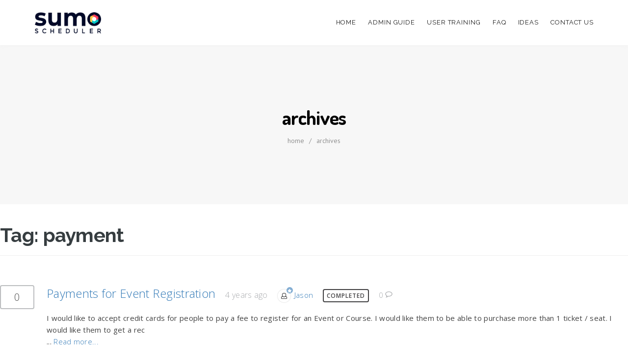

--- FILE ---
content_type: text/html; charset=UTF-8
request_url: https://cep.sumoscheduler.com/ip-tag/payment/
body_size: 35809
content:
<!DOCTYPE html>
<html dir="ltr" lang="en-US" prefix="og: https://ogp.me/ns#" class="no-js">
<head>
<meta http-equiv="X-UA-Compatible" content="IE=edge" />
<meta charset="UTF-8">
<meta name="viewport" content="width=device-width">
<link rel="profile" href="https://gmpg.org/xfn/11">
<link rel="pingback" href="https://cep.sumoscheduler.com/xmlrpc.php">
<title>payment - SUMO CEP Salesforce Knowledge Base | SUMO Scheduler</title>
	<style>img:is([sizes="auto" i], [sizes^="auto," i]) { contain-intrinsic-size: 3000px 1500px }</style>
	
		<!-- All in One SEO 4.9.3 - aioseo.com -->
	<meta name="robots" content="max-image-preview:large" />
	<link rel="canonical" href="https://cep.sumoscheduler.com/ip-tag/payment/" />
	<meta name="generator" content="All in One SEO (AIOSEO) 4.9.3" />
		<script type="application/ld+json" class="aioseo-schema">
			{"@context":"https:\/\/schema.org","@graph":[{"@type":"BreadcrumbList","@id":"https:\/\/cep.sumoscheduler.com\/ip-tag\/payment\/#breadcrumblist","itemListElement":[{"@type":"ListItem","@id":"https:\/\/cep.sumoscheduler.com#listItem","position":1,"name":"Home","item":"https:\/\/cep.sumoscheduler.com","nextItem":{"@type":"ListItem","@id":"https:\/\/cep.sumoscheduler.com\/ip-tag\/payment\/#listItem","name":"payment"}},{"@type":"ListItem","@id":"https:\/\/cep.sumoscheduler.com\/ip-tag\/payment\/#listItem","position":2,"name":"payment","previousItem":{"@type":"ListItem","@id":"https:\/\/cep.sumoscheduler.com#listItem","name":"Home"}}]},{"@type":"CollectionPage","@id":"https:\/\/cep.sumoscheduler.com\/ip-tag\/payment\/#collectionpage","url":"https:\/\/cep.sumoscheduler.com\/ip-tag\/payment\/","name":"payment - SUMO CEP Salesforce Knowledge Base | SUMO Scheduler","inLanguage":"en-US","isPartOf":{"@id":"https:\/\/cep.sumoscheduler.com\/#website"},"breadcrumb":{"@id":"https:\/\/cep.sumoscheduler.com\/ip-tag\/payment\/#breadcrumblist"}},{"@type":"Organization","@id":"https:\/\/cep.sumoscheduler.com\/#organization","name":"SUMO Scheduler - SUMO CEP Knowledge Base","description":"Powering Customer Conversations","url":"https:\/\/cep.sumoscheduler.com\/","logo":{"@type":"ImageObject","url":"https:\/\/cep.sumoscheduler.com\/wp-content\/uploads\/2024\/02\/logo_seo.jpg","@id":"https:\/\/cep.sumoscheduler.com\/ip-tag\/payment\/#organizationLogo","width":1200,"height":750},"image":{"@id":"https:\/\/cep.sumoscheduler.com\/ip-tag\/payment\/#organizationLogo"}},{"@type":"WebSite","@id":"https:\/\/cep.sumoscheduler.com\/#website","url":"https:\/\/cep.sumoscheduler.com\/","name":"SUMO Scheduler - SUMO CEP Knowledge Base","description":"Powering Customer Conversations","inLanguage":"en-US","publisher":{"@id":"https:\/\/cep.sumoscheduler.com\/#organization"}}]}
		</script>
		<!-- All in One SEO -->

<link rel='dns-prefetch' href='//client.crisp.chat' />
<link rel='dns-prefetch' href='//fonts.googleapis.com' />
<link rel='preconnect' href='https://fonts.gstatic.com' crossorigin />
<link rel="alternate" type="application/rss+xml" title="SUMO CEP Salesforce Knowledge Base | SUMO Scheduler &raquo; Feed" href="https://cep.sumoscheduler.com/feed/" />
<link rel="alternate" type="application/rss+xml" title="SUMO CEP Salesforce Knowledge Base | SUMO Scheduler &raquo; Comments Feed" href="https://cep.sumoscheduler.com/comments/feed/" />
<link rel="alternate" type="application/rss+xml" title="SUMO CEP Salesforce Knowledge Base | SUMO Scheduler &raquo; payment Tag Feed" href="https://cep.sumoscheduler.com/ip-tag/payment/feed/" />
		<!-- This site uses the Google Analytics by MonsterInsights plugin v9.11.1 - Using Analytics tracking - https://www.monsterinsights.com/ -->
							<script src="//www.googletagmanager.com/gtag/js?id=G-Z8V03P7RRT"  data-cfasync="false" data-wpfc-render="false" async></script>
			<script data-cfasync="false" data-wpfc-render="false">
				var mi_version = '9.11.1';
				var mi_track_user = true;
				var mi_no_track_reason = '';
								var MonsterInsightsDefaultLocations = {"page_location":"https:\/\/cep.sumoscheduler.com\/ip-tag\/payment\/"};
								if ( typeof MonsterInsightsPrivacyGuardFilter === 'function' ) {
					var MonsterInsightsLocations = (typeof MonsterInsightsExcludeQuery === 'object') ? MonsterInsightsPrivacyGuardFilter( MonsterInsightsExcludeQuery ) : MonsterInsightsPrivacyGuardFilter( MonsterInsightsDefaultLocations );
				} else {
					var MonsterInsightsLocations = (typeof MonsterInsightsExcludeQuery === 'object') ? MonsterInsightsExcludeQuery : MonsterInsightsDefaultLocations;
				}

								var disableStrs = [
										'ga-disable-G-Z8V03P7RRT',
									];

				/* Function to detect opted out users */
				function __gtagTrackerIsOptedOut() {
					for (var index = 0; index < disableStrs.length; index++) {
						if (document.cookie.indexOf(disableStrs[index] + '=true') > -1) {
							return true;
						}
					}

					return false;
				}

				/* Disable tracking if the opt-out cookie exists. */
				if (__gtagTrackerIsOptedOut()) {
					for (var index = 0; index < disableStrs.length; index++) {
						window[disableStrs[index]] = true;
					}
				}

				/* Opt-out function */
				function __gtagTrackerOptout() {
					for (var index = 0; index < disableStrs.length; index++) {
						document.cookie = disableStrs[index] + '=true; expires=Thu, 31 Dec 2099 23:59:59 UTC; path=/';
						window[disableStrs[index]] = true;
					}
				}

				if ('undefined' === typeof gaOptout) {
					function gaOptout() {
						__gtagTrackerOptout();
					}
				}
								window.dataLayer = window.dataLayer || [];

				window.MonsterInsightsDualTracker = {
					helpers: {},
					trackers: {},
				};
				if (mi_track_user) {
					function __gtagDataLayer() {
						dataLayer.push(arguments);
					}

					function __gtagTracker(type, name, parameters) {
						if (!parameters) {
							parameters = {};
						}

						if (parameters.send_to) {
							__gtagDataLayer.apply(null, arguments);
							return;
						}

						if (type === 'event') {
														parameters.send_to = monsterinsights_frontend.v4_id;
							var hookName = name;
							if (typeof parameters['event_category'] !== 'undefined') {
								hookName = parameters['event_category'] + ':' + name;
							}

							if (typeof MonsterInsightsDualTracker.trackers[hookName] !== 'undefined') {
								MonsterInsightsDualTracker.trackers[hookName](parameters);
							} else {
								__gtagDataLayer('event', name, parameters);
							}
							
						} else {
							__gtagDataLayer.apply(null, arguments);
						}
					}

					__gtagTracker('js', new Date());
					__gtagTracker('set', {
						'developer_id.dZGIzZG': true,
											});
					if ( MonsterInsightsLocations.page_location ) {
						__gtagTracker('set', MonsterInsightsLocations);
					}
										__gtagTracker('config', 'G-Z8V03P7RRT', {"forceSSL":"true","link_attribution":"true"} );
										window.gtag = __gtagTracker;										(function () {
						/* https://developers.google.com/analytics/devguides/collection/analyticsjs/ */
						/* ga and __gaTracker compatibility shim. */
						var noopfn = function () {
							return null;
						};
						var newtracker = function () {
							return new Tracker();
						};
						var Tracker = function () {
							return null;
						};
						var p = Tracker.prototype;
						p.get = noopfn;
						p.set = noopfn;
						p.send = function () {
							var args = Array.prototype.slice.call(arguments);
							args.unshift('send');
							__gaTracker.apply(null, args);
						};
						var __gaTracker = function () {
							var len = arguments.length;
							if (len === 0) {
								return;
							}
							var f = arguments[len - 1];
							if (typeof f !== 'object' || f === null || typeof f.hitCallback !== 'function') {
								if ('send' === arguments[0]) {
									var hitConverted, hitObject = false, action;
									if ('event' === arguments[1]) {
										if ('undefined' !== typeof arguments[3]) {
											hitObject = {
												'eventAction': arguments[3],
												'eventCategory': arguments[2],
												'eventLabel': arguments[4],
												'value': arguments[5] ? arguments[5] : 1,
											}
										}
									}
									if ('pageview' === arguments[1]) {
										if ('undefined' !== typeof arguments[2]) {
											hitObject = {
												'eventAction': 'page_view',
												'page_path': arguments[2],
											}
										}
									}
									if (typeof arguments[2] === 'object') {
										hitObject = arguments[2];
									}
									if (typeof arguments[5] === 'object') {
										Object.assign(hitObject, arguments[5]);
									}
									if ('undefined' !== typeof arguments[1].hitType) {
										hitObject = arguments[1];
										if ('pageview' === hitObject.hitType) {
											hitObject.eventAction = 'page_view';
										}
									}
									if (hitObject) {
										action = 'timing' === arguments[1].hitType ? 'timing_complete' : hitObject.eventAction;
										hitConverted = mapArgs(hitObject);
										__gtagTracker('event', action, hitConverted);
									}
								}
								return;
							}

							function mapArgs(args) {
								var arg, hit = {};
								var gaMap = {
									'eventCategory': 'event_category',
									'eventAction': 'event_action',
									'eventLabel': 'event_label',
									'eventValue': 'event_value',
									'nonInteraction': 'non_interaction',
									'timingCategory': 'event_category',
									'timingVar': 'name',
									'timingValue': 'value',
									'timingLabel': 'event_label',
									'page': 'page_path',
									'location': 'page_location',
									'title': 'page_title',
									'referrer' : 'page_referrer',
								};
								for (arg in args) {
																		if (!(!args.hasOwnProperty(arg) || !gaMap.hasOwnProperty(arg))) {
										hit[gaMap[arg]] = args[arg];
									} else {
										hit[arg] = args[arg];
									}
								}
								return hit;
							}

							try {
								f.hitCallback();
							} catch (ex) {
							}
						};
						__gaTracker.create = newtracker;
						__gaTracker.getByName = newtracker;
						__gaTracker.getAll = function () {
							return [];
						};
						__gaTracker.remove = noopfn;
						__gaTracker.loaded = true;
						window['__gaTracker'] = __gaTracker;
					})();
									} else {
										console.log("");
					(function () {
						function __gtagTracker() {
							return null;
						}

						window['__gtagTracker'] = __gtagTracker;
						window['gtag'] = __gtagTracker;
					})();
									}
			</script>
							<!-- / Google Analytics by MonsterInsights -->
		<script>
window._wpemojiSettings = {"baseUrl":"https:\/\/s.w.org\/images\/core\/emoji\/16.0.1\/72x72\/","ext":".png","svgUrl":"https:\/\/s.w.org\/images\/core\/emoji\/16.0.1\/svg\/","svgExt":".svg","source":{"concatemoji":"https:\/\/cep.sumoscheduler.com\/wp-includes\/js\/wp-emoji-release.min.js?ver=1735a7461e26f4c5b5bb958c3d654e4f"}};
/*! This file is auto-generated */
!function(s,n){var o,i,e;function c(e){try{var t={supportTests:e,timestamp:(new Date).valueOf()};sessionStorage.setItem(o,JSON.stringify(t))}catch(e){}}function p(e,t,n){e.clearRect(0,0,e.canvas.width,e.canvas.height),e.fillText(t,0,0);var t=new Uint32Array(e.getImageData(0,0,e.canvas.width,e.canvas.height).data),a=(e.clearRect(0,0,e.canvas.width,e.canvas.height),e.fillText(n,0,0),new Uint32Array(e.getImageData(0,0,e.canvas.width,e.canvas.height).data));return t.every(function(e,t){return e===a[t]})}function u(e,t){e.clearRect(0,0,e.canvas.width,e.canvas.height),e.fillText(t,0,0);for(var n=e.getImageData(16,16,1,1),a=0;a<n.data.length;a++)if(0!==n.data[a])return!1;return!0}function f(e,t,n,a){switch(t){case"flag":return n(e,"\ud83c\udff3\ufe0f\u200d\u26a7\ufe0f","\ud83c\udff3\ufe0f\u200b\u26a7\ufe0f")?!1:!n(e,"\ud83c\udde8\ud83c\uddf6","\ud83c\udde8\u200b\ud83c\uddf6")&&!n(e,"\ud83c\udff4\udb40\udc67\udb40\udc62\udb40\udc65\udb40\udc6e\udb40\udc67\udb40\udc7f","\ud83c\udff4\u200b\udb40\udc67\u200b\udb40\udc62\u200b\udb40\udc65\u200b\udb40\udc6e\u200b\udb40\udc67\u200b\udb40\udc7f");case"emoji":return!a(e,"\ud83e\udedf")}return!1}function g(e,t,n,a){var r="undefined"!=typeof WorkerGlobalScope&&self instanceof WorkerGlobalScope?new OffscreenCanvas(300,150):s.createElement("canvas"),o=r.getContext("2d",{willReadFrequently:!0}),i=(o.textBaseline="top",o.font="600 32px Arial",{});return e.forEach(function(e){i[e]=t(o,e,n,a)}),i}function t(e){var t=s.createElement("script");t.src=e,t.defer=!0,s.head.appendChild(t)}"undefined"!=typeof Promise&&(o="wpEmojiSettingsSupports",i=["flag","emoji"],n.supports={everything:!0,everythingExceptFlag:!0},e=new Promise(function(e){s.addEventListener("DOMContentLoaded",e,{once:!0})}),new Promise(function(t){var n=function(){try{var e=JSON.parse(sessionStorage.getItem(o));if("object"==typeof e&&"number"==typeof e.timestamp&&(new Date).valueOf()<e.timestamp+604800&&"object"==typeof e.supportTests)return e.supportTests}catch(e){}return null}();if(!n){if("undefined"!=typeof Worker&&"undefined"!=typeof OffscreenCanvas&&"undefined"!=typeof URL&&URL.createObjectURL&&"undefined"!=typeof Blob)try{var e="postMessage("+g.toString()+"("+[JSON.stringify(i),f.toString(),p.toString(),u.toString()].join(",")+"));",a=new Blob([e],{type:"text/javascript"}),r=new Worker(URL.createObjectURL(a),{name:"wpTestEmojiSupports"});return void(r.onmessage=function(e){c(n=e.data),r.terminate(),t(n)})}catch(e){}c(n=g(i,f,p,u))}t(n)}).then(function(e){for(var t in e)n.supports[t]=e[t],n.supports.everything=n.supports.everything&&n.supports[t],"flag"!==t&&(n.supports.everythingExceptFlag=n.supports.everythingExceptFlag&&n.supports[t]);n.supports.everythingExceptFlag=n.supports.everythingExceptFlag&&!n.supports.flag,n.DOMReady=!1,n.readyCallback=function(){n.DOMReady=!0}}).then(function(){return e}).then(function(){var e;n.supports.everything||(n.readyCallback(),(e=n.source||{}).concatemoji?t(e.concatemoji):e.wpemoji&&e.twemoji&&(t(e.twemoji),t(e.wpemoji)))}))}((window,document),window._wpemojiSettings);
</script>
<link rel='stylesheet' id='hfe-widgets-style-css' href='https://cep.sumoscheduler.com/wp-content/plugins/header-footer-elementor/inc/widgets-css/frontend.css?ver=2.8.2' media='all' />
<style id='wp-emoji-styles-inline-css'>

	img.wp-smiley, img.emoji {
		display: inline !important;
		border: none !important;
		box-shadow: none !important;
		height: 1em !important;
		width: 1em !important;
		margin: 0 0.07em !important;
		vertical-align: -0.1em !important;
		background: none !important;
		padding: 0 !important;
	}
</style>
<link rel='stylesheet' id='wp-block-library-css' href='https://cep.sumoscheduler.com/wp-includes/css/dist/block-library/style.min.css?ver=1735a7461e26f4c5b5bb958c3d654e4f' media='all' />
<style id='wp-block-library-theme-inline-css'>
.wp-block-audio :where(figcaption){color:#555;font-size:13px;text-align:center}.is-dark-theme .wp-block-audio :where(figcaption){color:#ffffffa6}.wp-block-audio{margin:0 0 1em}.wp-block-code{border:1px solid #ccc;border-radius:4px;font-family:Menlo,Consolas,monaco,monospace;padding:.8em 1em}.wp-block-embed :where(figcaption){color:#555;font-size:13px;text-align:center}.is-dark-theme .wp-block-embed :where(figcaption){color:#ffffffa6}.wp-block-embed{margin:0 0 1em}.blocks-gallery-caption{color:#555;font-size:13px;text-align:center}.is-dark-theme .blocks-gallery-caption{color:#ffffffa6}:root :where(.wp-block-image figcaption){color:#555;font-size:13px;text-align:center}.is-dark-theme :root :where(.wp-block-image figcaption){color:#ffffffa6}.wp-block-image{margin:0 0 1em}.wp-block-pullquote{border-bottom:4px solid;border-top:4px solid;color:currentColor;margin-bottom:1.75em}.wp-block-pullquote cite,.wp-block-pullquote footer,.wp-block-pullquote__citation{color:currentColor;font-size:.8125em;font-style:normal;text-transform:uppercase}.wp-block-quote{border-left:.25em solid;margin:0 0 1.75em;padding-left:1em}.wp-block-quote cite,.wp-block-quote footer{color:currentColor;font-size:.8125em;font-style:normal;position:relative}.wp-block-quote:where(.has-text-align-right){border-left:none;border-right:.25em solid;padding-left:0;padding-right:1em}.wp-block-quote:where(.has-text-align-center){border:none;padding-left:0}.wp-block-quote.is-large,.wp-block-quote.is-style-large,.wp-block-quote:where(.is-style-plain){border:none}.wp-block-search .wp-block-search__label{font-weight:700}.wp-block-search__button{border:1px solid #ccc;padding:.375em .625em}:where(.wp-block-group.has-background){padding:1.25em 2.375em}.wp-block-separator.has-css-opacity{opacity:.4}.wp-block-separator{border:none;border-bottom:2px solid;margin-left:auto;margin-right:auto}.wp-block-separator.has-alpha-channel-opacity{opacity:1}.wp-block-separator:not(.is-style-wide):not(.is-style-dots){width:100px}.wp-block-separator.has-background:not(.is-style-dots){border-bottom:none;height:1px}.wp-block-separator.has-background:not(.is-style-wide):not(.is-style-dots){height:2px}.wp-block-table{margin:0 0 1em}.wp-block-table td,.wp-block-table th{word-break:normal}.wp-block-table :where(figcaption){color:#555;font-size:13px;text-align:center}.is-dark-theme .wp-block-table :where(figcaption){color:#ffffffa6}.wp-block-video :where(figcaption){color:#555;font-size:13px;text-align:center}.is-dark-theme .wp-block-video :where(figcaption){color:#ffffffa6}.wp-block-video{margin:0 0 1em}:root :where(.wp-block-template-part.has-background){margin-bottom:0;margin-top:0;padding:1.25em 2.375em}
</style>
<style id='classic-theme-styles-inline-css'>
/*! This file is auto-generated */
.wp-block-button__link{color:#fff;background-color:#32373c;border-radius:9999px;box-shadow:none;text-decoration:none;padding:calc(.667em + 2px) calc(1.333em + 2px);font-size:1.125em}.wp-block-file__button{background:#32373c;color:#fff;text-decoration:none}
</style>
<link rel='stylesheet' id='aioseo/css/src/vue/standalone/blocks/table-of-contents/global.scss-css' href='https://cep.sumoscheduler.com/wp-content/plugins/all-in-one-seo-pack/dist/Lite/assets/css/table-of-contents/global.e90f6d47.css?ver=4.9.3' media='all' />
<link rel='stylesheet' id='fontawesome-free-css' href='https://cep.sumoscheduler.com/wp-content/plugins/getwid/vendors/fontawesome-free/css/all.min.css?ver=5.5.0' media='all' />
<link rel='stylesheet' id='slick-css' href='https://cep.sumoscheduler.com/wp-content/plugins/getwid/vendors/slick/slick/slick.min.css?ver=1.9.0' media='all' />
<link rel='stylesheet' id='slick-theme-css' href='https://cep.sumoscheduler.com/wp-content/plugins/getwid/vendors/slick/slick/slick-theme.min.css?ver=1.9.0' media='all' />
<link rel='stylesheet' id='mp-fancybox-css' href='https://cep.sumoscheduler.com/wp-content/plugins/getwid/vendors/mp-fancybox/jquery.fancybox.min.css?ver=3.5.7-mp.1' media='all' />
<link rel='stylesheet' id='getwid-blocks-css' href='https://cep.sumoscheduler.com/wp-content/plugins/getwid/assets/css/blocks.style.css?ver=2.1.3' media='all' />
<style id='getwid-blocks-inline-css'>
.wp-block-getwid-section .wp-block-getwid-section__wrapper .wp-block-getwid-section__inner-wrapper{max-width: 700px;}
</style>
<style id='global-styles-inline-css'>
:root{--wp--preset--aspect-ratio--square: 1;--wp--preset--aspect-ratio--4-3: 4/3;--wp--preset--aspect-ratio--3-4: 3/4;--wp--preset--aspect-ratio--3-2: 3/2;--wp--preset--aspect-ratio--2-3: 2/3;--wp--preset--aspect-ratio--16-9: 16/9;--wp--preset--aspect-ratio--9-16: 9/16;--wp--preset--color--black: #000000;--wp--preset--color--cyan-bluish-gray: #abb8c3;--wp--preset--color--white: #ffffff;--wp--preset--color--pale-pink: #f78da7;--wp--preset--color--vivid-red: #cf2e2e;--wp--preset--color--luminous-vivid-orange: #ff6900;--wp--preset--color--luminous-vivid-amber: #fcb900;--wp--preset--color--light-green-cyan: #7bdcb5;--wp--preset--color--vivid-green-cyan: #00d084;--wp--preset--color--pale-cyan-blue: #8ed1fc;--wp--preset--color--vivid-cyan-blue: #0693e3;--wp--preset--color--vivid-purple: #9b51e0;--wp--preset--gradient--vivid-cyan-blue-to-vivid-purple: linear-gradient(135deg,rgba(6,147,227,1) 0%,rgb(155,81,224) 100%);--wp--preset--gradient--light-green-cyan-to-vivid-green-cyan: linear-gradient(135deg,rgb(122,220,180) 0%,rgb(0,208,130) 100%);--wp--preset--gradient--luminous-vivid-amber-to-luminous-vivid-orange: linear-gradient(135deg,rgba(252,185,0,1) 0%,rgba(255,105,0,1) 100%);--wp--preset--gradient--luminous-vivid-orange-to-vivid-red: linear-gradient(135deg,rgba(255,105,0,1) 0%,rgb(207,46,46) 100%);--wp--preset--gradient--very-light-gray-to-cyan-bluish-gray: linear-gradient(135deg,rgb(238,238,238) 0%,rgb(169,184,195) 100%);--wp--preset--gradient--cool-to-warm-spectrum: linear-gradient(135deg,rgb(74,234,220) 0%,rgb(151,120,209) 20%,rgb(207,42,186) 40%,rgb(238,44,130) 60%,rgb(251,105,98) 80%,rgb(254,248,76) 100%);--wp--preset--gradient--blush-light-purple: linear-gradient(135deg,rgb(255,206,236) 0%,rgb(152,150,240) 100%);--wp--preset--gradient--blush-bordeaux: linear-gradient(135deg,rgb(254,205,165) 0%,rgb(254,45,45) 50%,rgb(107,0,62) 100%);--wp--preset--gradient--luminous-dusk: linear-gradient(135deg,rgb(255,203,112) 0%,rgb(199,81,192) 50%,rgb(65,88,208) 100%);--wp--preset--gradient--pale-ocean: linear-gradient(135deg,rgb(255,245,203) 0%,rgb(182,227,212) 50%,rgb(51,167,181) 100%);--wp--preset--gradient--electric-grass: linear-gradient(135deg,rgb(202,248,128) 0%,rgb(113,206,126) 100%);--wp--preset--gradient--midnight: linear-gradient(135deg,rgb(2,3,129) 0%,rgb(40,116,252) 100%);--wp--preset--font-size--small: 13px;--wp--preset--font-size--medium: 20px;--wp--preset--font-size--large: 36px;--wp--preset--font-size--x-large: 42px;--wp--preset--spacing--20: 0.44rem;--wp--preset--spacing--30: 0.67rem;--wp--preset--spacing--40: 1rem;--wp--preset--spacing--50: 1.5rem;--wp--preset--spacing--60: 2.25rem;--wp--preset--spacing--70: 3.38rem;--wp--preset--spacing--80: 5.06rem;--wp--preset--shadow--natural: 6px 6px 9px rgba(0, 0, 0, 0.2);--wp--preset--shadow--deep: 12px 12px 50px rgba(0, 0, 0, 0.4);--wp--preset--shadow--sharp: 6px 6px 0px rgba(0, 0, 0, 0.2);--wp--preset--shadow--outlined: 6px 6px 0px -3px rgba(255, 255, 255, 1), 6px 6px rgba(0, 0, 0, 1);--wp--preset--shadow--crisp: 6px 6px 0px rgba(0, 0, 0, 1);}:where(.is-layout-flex){gap: 0.5em;}:where(.is-layout-grid){gap: 0.5em;}body .is-layout-flex{display: flex;}.is-layout-flex{flex-wrap: wrap;align-items: center;}.is-layout-flex > :is(*, div){margin: 0;}body .is-layout-grid{display: grid;}.is-layout-grid > :is(*, div){margin: 0;}:where(.wp-block-columns.is-layout-flex){gap: 2em;}:where(.wp-block-columns.is-layout-grid){gap: 2em;}:where(.wp-block-post-template.is-layout-flex){gap: 1.25em;}:where(.wp-block-post-template.is-layout-grid){gap: 1.25em;}.has-black-color{color: var(--wp--preset--color--black) !important;}.has-cyan-bluish-gray-color{color: var(--wp--preset--color--cyan-bluish-gray) !important;}.has-white-color{color: var(--wp--preset--color--white) !important;}.has-pale-pink-color{color: var(--wp--preset--color--pale-pink) !important;}.has-vivid-red-color{color: var(--wp--preset--color--vivid-red) !important;}.has-luminous-vivid-orange-color{color: var(--wp--preset--color--luminous-vivid-orange) !important;}.has-luminous-vivid-amber-color{color: var(--wp--preset--color--luminous-vivid-amber) !important;}.has-light-green-cyan-color{color: var(--wp--preset--color--light-green-cyan) !important;}.has-vivid-green-cyan-color{color: var(--wp--preset--color--vivid-green-cyan) !important;}.has-pale-cyan-blue-color{color: var(--wp--preset--color--pale-cyan-blue) !important;}.has-vivid-cyan-blue-color{color: var(--wp--preset--color--vivid-cyan-blue) !important;}.has-vivid-purple-color{color: var(--wp--preset--color--vivid-purple) !important;}.has-black-background-color{background-color: var(--wp--preset--color--black) !important;}.has-cyan-bluish-gray-background-color{background-color: var(--wp--preset--color--cyan-bluish-gray) !important;}.has-white-background-color{background-color: var(--wp--preset--color--white) !important;}.has-pale-pink-background-color{background-color: var(--wp--preset--color--pale-pink) !important;}.has-vivid-red-background-color{background-color: var(--wp--preset--color--vivid-red) !important;}.has-luminous-vivid-orange-background-color{background-color: var(--wp--preset--color--luminous-vivid-orange) !important;}.has-luminous-vivid-amber-background-color{background-color: var(--wp--preset--color--luminous-vivid-amber) !important;}.has-light-green-cyan-background-color{background-color: var(--wp--preset--color--light-green-cyan) !important;}.has-vivid-green-cyan-background-color{background-color: var(--wp--preset--color--vivid-green-cyan) !important;}.has-pale-cyan-blue-background-color{background-color: var(--wp--preset--color--pale-cyan-blue) !important;}.has-vivid-cyan-blue-background-color{background-color: var(--wp--preset--color--vivid-cyan-blue) !important;}.has-vivid-purple-background-color{background-color: var(--wp--preset--color--vivid-purple) !important;}.has-black-border-color{border-color: var(--wp--preset--color--black) !important;}.has-cyan-bluish-gray-border-color{border-color: var(--wp--preset--color--cyan-bluish-gray) !important;}.has-white-border-color{border-color: var(--wp--preset--color--white) !important;}.has-pale-pink-border-color{border-color: var(--wp--preset--color--pale-pink) !important;}.has-vivid-red-border-color{border-color: var(--wp--preset--color--vivid-red) !important;}.has-luminous-vivid-orange-border-color{border-color: var(--wp--preset--color--luminous-vivid-orange) !important;}.has-luminous-vivid-amber-border-color{border-color: var(--wp--preset--color--luminous-vivid-amber) !important;}.has-light-green-cyan-border-color{border-color: var(--wp--preset--color--light-green-cyan) !important;}.has-vivid-green-cyan-border-color{border-color: var(--wp--preset--color--vivid-green-cyan) !important;}.has-pale-cyan-blue-border-color{border-color: var(--wp--preset--color--pale-cyan-blue) !important;}.has-vivid-cyan-blue-border-color{border-color: var(--wp--preset--color--vivid-cyan-blue) !important;}.has-vivid-purple-border-color{border-color: var(--wp--preset--color--vivid-purple) !important;}.has-vivid-cyan-blue-to-vivid-purple-gradient-background{background: var(--wp--preset--gradient--vivid-cyan-blue-to-vivid-purple) !important;}.has-light-green-cyan-to-vivid-green-cyan-gradient-background{background: var(--wp--preset--gradient--light-green-cyan-to-vivid-green-cyan) !important;}.has-luminous-vivid-amber-to-luminous-vivid-orange-gradient-background{background: var(--wp--preset--gradient--luminous-vivid-amber-to-luminous-vivid-orange) !important;}.has-luminous-vivid-orange-to-vivid-red-gradient-background{background: var(--wp--preset--gradient--luminous-vivid-orange-to-vivid-red) !important;}.has-very-light-gray-to-cyan-bluish-gray-gradient-background{background: var(--wp--preset--gradient--very-light-gray-to-cyan-bluish-gray) !important;}.has-cool-to-warm-spectrum-gradient-background{background: var(--wp--preset--gradient--cool-to-warm-spectrum) !important;}.has-blush-light-purple-gradient-background{background: var(--wp--preset--gradient--blush-light-purple) !important;}.has-blush-bordeaux-gradient-background{background: var(--wp--preset--gradient--blush-bordeaux) !important;}.has-luminous-dusk-gradient-background{background: var(--wp--preset--gradient--luminous-dusk) !important;}.has-pale-ocean-gradient-background{background: var(--wp--preset--gradient--pale-ocean) !important;}.has-electric-grass-gradient-background{background: var(--wp--preset--gradient--electric-grass) !important;}.has-midnight-gradient-background{background: var(--wp--preset--gradient--midnight) !important;}.has-small-font-size{font-size: var(--wp--preset--font-size--small) !important;}.has-medium-font-size{font-size: var(--wp--preset--font-size--medium) !important;}.has-large-font-size{font-size: var(--wp--preset--font-size--large) !important;}.has-x-large-font-size{font-size: var(--wp--preset--font-size--x-large) !important;}
:where(.wp-block-post-template.is-layout-flex){gap: 1.25em;}:where(.wp-block-post-template.is-layout-grid){gap: 1.25em;}
:where(.wp-block-columns.is-layout-flex){gap: 2em;}:where(.wp-block-columns.is-layout-grid){gap: 2em;}
:root :where(.wp-block-pullquote){font-size: 1.5em;line-height: 1.6;}
</style>
<link rel='stylesheet' id='bbp-default-css' href='https://cep.sumoscheduler.com/wp-content/themes/manual/css/bbpress.min.css?ver=2.6.14' media='all' />
<link rel='stylesheet' id='contact-form-7-css' href='https://cep.sumoscheduler.com/wp-content/plugins/contact-form-7/includes/css/styles.css?ver=6.1.4' media='all' />
<link rel='stylesheet' id='printomatic-css-css' href='https://cep.sumoscheduler.com/wp-content/plugins/manual-framework/assets/css/print/style.css?ver=1735a7461e26f4c5b5bb958c3d654e4f' media='all' />
<link rel='stylesheet' id='rs-plugin-settings-css' href='https://cep.sumoscheduler.com/wp-content/plugins/revslider/public/assets/css/rs6.css?ver=6.4.6' media='all' />
<style id='rs-plugin-settings-inline-css'>
#rs-demo-id {}
</style>
<link rel='stylesheet' id='hfe-style-css' href='https://cep.sumoscheduler.com/wp-content/plugins/header-footer-elementor/assets/css/header-footer-elementor.css?ver=2.8.2' media='all' />
<link rel='stylesheet' id='elementor-icons-css' href='https://cep.sumoscheduler.com/wp-content/plugins/elementor/assets/lib/eicons/css/elementor-icons.min.css?ver=5.46.0' media='all' />
<link rel='stylesheet' id='elementor-frontend-css' href='https://cep.sumoscheduler.com/wp-content/plugins/elementor/assets/css/frontend.min.css?ver=3.34.2' media='all' />
<link rel='stylesheet' id='elementor-post-2557-css' href='https://cep.sumoscheduler.com/wp-content/uploads/elementor/css/post-2557.css?ver=1769111592' media='all' />
<link rel='stylesheet' id='fontawesome-css' href='https://cep.sumoscheduler.com/wp-content/themes/manual/css/font-awesome/css/all.css?ver=7.5.4' media='all' />
<link rel='stylesheet' id='et-line-font-css' href='https://cep.sumoscheduler.com/wp-content/themes/manual/css/et-line-font/style.css?ver=7.5.4' media='all' />
<link rel='stylesheet' id='elegent-font-css' href='https://cep.sumoscheduler.com/wp-content/themes/manual/css/elegent-font/style.css?ver=7.5.4' media='all' />
<link rel='stylesheet' id='manual-style-css' href='https://cep.sumoscheduler.com/wp-content/themes/manual/style.css?ver=7.5.4' media='all' />
<link rel='stylesheet' id='manual-fonts-css' href='//fonts.googleapis.com/css?family=Open+Sans:100,200,300,400,500,600,700,800,900%7CRaleway:100,200,300,400,500,600,700,800,900%7CDosis:100,200,300,400,500,600,700,800,900&#038;subset=latin' media='all' />
<link rel='stylesheet' id='manual-bootstrap-css' href='https://cep.sumoscheduler.com/wp-content/themes/manual/css/lib/bootstrap.min.css?ver=7.5.4' media='all' />
<link rel='stylesheet' id='manual-css-owl-css' href='https://cep.sumoscheduler.com/wp-content/themes/manual/js/owl/owl.carousel.css?ver=7.5.4' media='all' />
<link rel='stylesheet' id='manual-css-owl-theme-css' href='https://cep.sumoscheduler.com/wp-content/themes/manual/js/owl/owl.theme.css?ver=7.5.4' media='all' />
<link rel='stylesheet' id='manual-effect-css' href='https://cep.sumoscheduler.com/wp-content/themes/manual/css/hover.css?ver=7.5.4' media='all' />
<link rel='stylesheet' id='manual-lightbox-css' href='https://cep.sumoscheduler.com/wp-content/themes/manual/css/lightbox/lightbox.css?ver=1735a7461e26f4c5b5bb958c3d654e4f' media='all' />
<link rel='stylesheet' id='hfe-elementor-icons-css' href='https://cep.sumoscheduler.com/wp-content/plugins/elementor/assets/lib/eicons/css/elementor-icons.min.css?ver=5.34.0' media='all' />
<link rel='stylesheet' id='hfe-icons-list-css' href='https://cep.sumoscheduler.com/wp-content/plugins/elementor/assets/css/widget-icon-list.min.css?ver=3.24.3' media='all' />
<link rel='stylesheet' id='hfe-social-icons-css' href='https://cep.sumoscheduler.com/wp-content/plugins/elementor/assets/css/widget-social-icons.min.css?ver=3.24.0' media='all' />
<link rel='stylesheet' id='hfe-social-share-icons-brands-css' href='https://cep.sumoscheduler.com/wp-content/plugins/elementor/assets/lib/font-awesome/css/brands.css?ver=5.15.3' media='all' />
<link rel='stylesheet' id='hfe-social-share-icons-fontawesome-css' href='https://cep.sumoscheduler.com/wp-content/plugins/elementor/assets/lib/font-awesome/css/fontawesome.css?ver=5.15.3' media='all' />
<link rel='stylesheet' id='hfe-nav-menu-icons-css' href='https://cep.sumoscheduler.com/wp-content/plugins/elementor/assets/lib/font-awesome/css/solid.css?ver=5.15.3' media='all' />
<link rel='stylesheet' id='bsf-Defaults-css' href='https://cep.sumoscheduler.com/wp-content/uploads/smile_fonts/Defaults/Defaults.css?ver=3.19.19' media='all' />
<link rel="preload" as="style" href="https://fonts.googleapis.com/css?family=Open%20Sans:400%7CRaleway:100,200,300,400,500,600,700,800,900,100italic,200italic,300italic,400italic,500italic,600italic,700italic,800italic,900italic%7CDosis:200,300,400,500,600,700,800%7CPT%20Sans:500,400&#038;display=swap&#038;ver=6.8.3" /><link rel="stylesheet" href="https://fonts.googleapis.com/css?family=Open%20Sans:400%7CRaleway:100,200,300,400,500,600,700,800,900,100italic,200italic,300italic,400italic,500italic,600italic,700italic,800italic,900italic%7CDosis:200,300,400,500,600,700,800%7CPT%20Sans:500,400&#038;display=swap&#038;ver=6.8.3" media="print" onload="this.media='all'"><noscript><link rel="stylesheet" href="https://fonts.googleapis.com/css?family=Open%20Sans:400%7CRaleway:100,200,300,400,500,600,700,800,900,100italic,200italic,300italic,400italic,500italic,600italic,700italic,800italic,900italic%7CDosis:200,300,400,500,600,700,800%7CPT%20Sans:500,400&#038;display=swap&#038;ver=6.8.3" /></noscript><link rel='stylesheet' id='elementor-gf-raleway-css' href='https://fonts.googleapis.com/css?family=Raleway:100,100italic,200,200italic,300,300italic,400,400italic,500,500italic,600,600italic,700,700italic,800,800italic,900,900italic&#038;display=auto' media='all' />
<link rel='stylesheet' id='elementor-gf-opensans-css' href='https://fonts.googleapis.com/css?family=Open+Sans:100,100italic,200,200italic,300,300italic,400,400italic,500,500italic,600,600italic,700,700italic,800,800italic,900,900italic&#038;display=auto' media='all' />
<script src="https://cep.sumoscheduler.com/wp-includes/js/jquery/jquery.min.js?ver=3.7.1" id="jquery-core-js"></script>
<script src="https://cep.sumoscheduler.com/wp-includes/js/jquery/jquery-migrate.min.js?ver=3.4.1" id="jquery-migrate-js"></script>
<script id="jquery-js-after">
!function($){"use strict";$(document).ready(function(){$(this).scrollTop()>100&&$(".hfe-scroll-to-top-wrap").removeClass("hfe-scroll-to-top-hide"),$(window).scroll(function(){$(this).scrollTop()<100?$(".hfe-scroll-to-top-wrap").fadeOut(300):$(".hfe-scroll-to-top-wrap").fadeIn(300)}),$(".hfe-scroll-to-top-wrap").on("click",function(){$("html, body").animate({scrollTop:0},300);return!1})})}(jQuery);
!function($){'use strict';$(document).ready(function(){var bar=$('.hfe-reading-progress-bar');if(!bar.length)return;$(window).on('scroll',function(){var s=$(window).scrollTop(),d=$(document).height()-$(window).height(),p=d? s/d*100:0;bar.css('width',p+'%')});});}(jQuery);
</script>
<script src="https://cep.sumoscheduler.com/wp-content/plugins/google-analytics-for-wordpress/assets/js/frontend-gtag.min.js?ver=9.11.1" id="monsterinsights-frontend-script-js" async data-wp-strategy="async"></script>
<script data-cfasync="false" data-wpfc-render="false" id='monsterinsights-frontend-script-js-extra'>var monsterinsights_frontend = {"js_events_tracking":"true","download_extensions":"doc,pdf,ppt,zip,xls,docx,pptx,xlsx","inbound_paths":"[{\"path\":\"\\\/go\\\/\",\"label\":\"affiliate\"},{\"path\":\"\\\/recommend\\\/\",\"label\":\"affiliate\"}]","home_url":"https:\/\/cep.sumoscheduler.com","hash_tracking":"false","v4_id":"G-Z8V03P7RRT"};</script>
<script src="https://cep.sumoscheduler.com/wp-content/plugins/revslider/public/assets/js/rbtools.min.js?ver=6.4.4" id="tp-tools-js"></script>
<script src="https://cep.sumoscheduler.com/wp-content/plugins/revslider/public/assets/js/rs6.min.js?ver=6.4.6" id="revmin-js"></script>
<!--[if lt IE 9]>
<script src="https://cep.sumoscheduler.com/wp-content/themes/manual/js/ie/html5shiv.min.js?ver=3.7.3" id="html5shiv-js"></script>
<![endif]-->
<!--[if lt IE 9]>
<script src="https://cep.sumoscheduler.com/wp-content/themes/manual/js/ie/respond.min.js?ver=1.4.2" id="respond-js"></script>
<![endif]-->
<script src="https://cep.sumoscheduler.com/wp-content/themes/manual//js/handler/functions.js?ver=1" id="manual-ajax-call-linkurl-js"></script>
<script src="https://cep.sumoscheduler.com/wp-content/themes/manual//js/handler/jquery.history.js?ver=1" id="manual-history-js"></script>
<link rel="https://api.w.org/" href="https://cep.sumoscheduler.com/wp-json/" /><link rel="EditURI" type="application/rsd+xml" title="RSD" href="https://cep.sumoscheduler.com/xmlrpc.php?rsd" />
<meta name="generator" content="Redux 4.5.10" /><style id="hide_anything_css"></style><style type="text/css">.footer-go-uplink { color:rgba(62,81,228,1); font-size:24px!important; }
#navbar ul li.has-sub:hover > ul, #navbar ul li.has-sub:hover > div, #navbar ul li.menu-item-has-children:hover > ul { border-radius:0px 0px 0px 0px; }.navbar-inverse .navbar-nav>li>a { color:#181818; } #navbar ul li > ul li a { color:#9d9d9d!important; } .navbar-inverse .navbar-nav>li>a:hover, .navbar-inverse .navbar-nav>li>a:focus { color:#5e5e5e; }#navbar ul li > ul, #navbar ul li > ul li > ul { background-color:#172c42; border-color:#172c42; box-shadow: 0 5px 11px 0 rgba(0,0,0,.27); padding: 10px 0px;} #navbar ul li > ul li a:hover { color:#FFFFFF!important; } @media (max-width: 991px){ .mobile-menu-holder{ background:#F9F9F9; } .mobile-menu-holder li a { color:#5B5B5B; } .mobile-menu-holder li a:hover { color: #2a9d8f; background:none; }  .mobile-menu-holder li > ul li a { color: #8E8E8E!important;  }  .mobile-menu-holder li > ul li a:hover{ color: #2a9d8f!important; } .mobile_menu_arrow { color:#5B5B5B; } .mobile_menu_arrow:hover { color:#2a9d8f; } .mobile-menu-holder ul > li { border-bottom: 1px solid rgba(241,241,241,0.9)!important; } } @media (max-width: 991px) and (min-width: 768px){ .navbar-inverse .navbar-toggle { top:18px; } } @media (max-width: 767px){ .navbar-inverse .navbar-toggle { border:none!important; top:18px; } } .theme-social-icons li a, .shopping_cart_header .header_cart{ color:#181818; } .theme-social-icons li a:hover { color:#5e5e5e; } .hamburger-menu span { background:#181818; } #navbar ul li > ul li.active a { color:#FFFFFF!important; }@media (max-width: 991px){ .mobile-menu-holder i.menu_arrow_first_level.fa.fa-caret-down { float: right;  padding: 5px; } .mobile-menu-holder ul > li { border-bottom: 1px solid rgba(241, 241, 241, 0.92); } .mobile-menu-holder li > ul li a i { display: block; float: right; margin-top: 6px; } .mobile-menu-holder ul.sub-menu li:last-child, .mobile-menu-holder ul > li:last-child{ border-bottom:none; } }#navbar i.menu_arrow_first_level.fa.fa-caret-down { display:none }span.burger-icon-top, span.burger-icon-bottom { background:#181818; }img.inner-page-white-logo { display: none; } img.home-logo-show { display: block; } nav.navbar.after-scroll-wrap img.inner-page-white-logo{ display: none; } nav.navbar.after-scroll-wrap img.home-logo-show { display: block; } .navbar { z-index: 99; border: none; } .header_control_text_align { text-align:center; } .page_opacity.header_custom_height_new{ padding: 120px 0px; }@media (max-width:991px) { .page_opacity.header_custom_height_new { padding: 100px 0px 100px 0px; } } .noise-break, .page_opacity.header_custom_height_new, .parallax-mirror { border-radius:0px 0px 0px 0px; }.noise-break { background: #F7F7F7; }h1.custom_h1_head { font-family: Dosis; font-size:40px; text-transform:none; line-height:55px; letter-spacing:-1px; word-spacing:0; color:#000000; font-weight:700;   word-wrap: break-word; overflow-wrap: break-word; }@media (max-width: 767px) { h1.custom_h1_head { font-size:28px!important; line-height:28px!important; letter-spacing:-1px!important;  } }#breadcrumbs a{ color:#919191; } #breadcrumbs a:hover{ color:#636363; }  #breadcrumbs span { color:rgba(145,145,145,1); } .trending-search span.popular-keyword-title { color:#989CA6; } .trending-search a.trending-search-popular-keyword { color:#B5B5B5; } .trending-search a.trending-search-popular-keyword:hover { color:; }@media (max-width: 767px){ .navbar { min-height: auto; } .navbar, .navbar .nav-fix, .hamburger-menu { height: 92px!important; } }@media (min-width:768px) and (max-width:991px) { .navbar { position:relative!important; background:#FFFFFF!important; } .jumbotron_new.jumbotron-inner-fix .inner-margin-top{ padding-top: 0px!important; } .navbar-inverse .navbar-nav > li > a { color: #181818!important; } .padding-jumbotron{  padding:0px 0px 0px; } body.home .navbar-inverse .navbar-nav>li>a { color: #000000!important; } body.home .navbar-inverse .navbar-nav > li > a:hover{ color: #7C7C7C!important; } img.inner-page-white-logo { display: none; } img.home-logo-show { display: block; } ul.nav.navbar-nav.hidemenu { display: block; }} 
@media (max-width:767px) { .navbar { position:relative!important; background:#FFFFFF!important; } .padding-jumbotron{ padding:0px 10px;  } .navbar-inverse .navbar-nav > li > a { color: #181818!important; padding-top: 10px!important; } .jumbotron_new.jumbotron-inner-fix .inner-margin-top { padding-top: 0px!important;  } .navbar-inverse .navbar-nav > li > a { border-top: none!important; } body.home .navbar-inverse .navbar-nav>li>a { color: #000000!important; } body.home .navbar-inverse .navbar-nav > li > a:hover{ color: #7C7C7C!important; } img.inner-page-white-logo { display: none; } img.home-logo-show { display: block; } }body.home nav.navbar.after-scroll-wrap, body nav.navbar.after-scroll-wrap { box-shadow: none; }.custom-nav-logo { height:45px!important;   } @media (max-width: 767px) { .custom-nav-logo {     }  } nav.navbar.after-scroll-wrap .custom-nav-logo {   } nav.navbar.after-scroll-wrap .hamburger-menu span { margin-top: 26px; }table.wc-block-cart-items .wc-block-components-product-metadata__description p, #learn-press-course-curriculum.course-curriculum ul.curriculum-sections .section-content .course-item .item-icon, .lp-pmpro-membership-list h2.lp-title, .lp-single-course .course-quick-info ul li span.label, body { color: #424242; font-family:"Open Sans"!important;font-size: 15px;line-height: 1.6;letter-spacing: 0.3px; font-weight: 400; }.counter-number, body.course-item-popup #learn-press-content-item .course-item-title, h1 {  font-family: "Raleway"; font-weight:700; font-size:40px; line-height: 45px; text-transform:none; letter-spacing: -0.7px; color: #363d40;  }.lp-pmpro-membership-list .lp-price, h2 {  font-family: "Raleway"; font-weight:700; font-size:34px; line-height: 40px; text-transform:none; letter-spacing: -0.4px; color: #363d40;  }.service_table_holder .price{ font-family: "Raleway"; }h3 {  font-family: "Raleway"; font-weight:700; font-size:30px; line-height: 34px; text-transform:none; letter-spacing: 0px; color: #363d40;  }.review-form h4, .review-form h3, .course-rating h3, .single-lp_course .lp-single-course .course-author .author-name, #lp-single-course .related_course .related-title, .manual-course-wrapper .course-box .course-info .course-price.h4, h4 {  font-family: "Dosis"; font-weight:700; font-size:24px; line-height: 30px; text-transform:none; letter-spacing: 0px; color: #363d40;  }.lp-user-profile #profile-content-wishlist .learn-press-wishlist-courses li .course-title h3, .lp-single-instructor span.course-title, .lp-single-instructor span.instructor-display-name, .lp-list-instructors .ul-list-instructors li.item-instructor .instructor-display-name, .learn-press-courses[data-layout=grid] .course-content .course-title, #popup-sidebar .section-header .section-title, .wp-block-woocommerce-cart .wp-block-woocommerce-cart-cross-sells-block .cross-sells-product div .wc-block-components-product-name, table.wc-block-cart-items .wc-block-components-product-name, ul.learn-press-wishlist-courses h3, .lp-profile-content .course-box .course-info h3.course-title, #course-item-content-header .course-title, .course-curriculum ul.curriculum-sections .section-header .section-title, .manual-course-wrapper .course-box .course-info .course-price, .manual-course-wrapper .course-box .course-info .course-price.h5, .sidebar-widget h1, .sidebar-widget h2, .sidebar-widget h3, h5 {  font-family: "Raleway"; font-weight:700; font-size:19px; line-height: 23px; text-transform:none; letter-spacing: 0px; color: #363d40;  }.learn-press-tabs .learn-press-tabs__tab>label a, .statistic-box .statistic-box__text, .lp-single-instructor .ul-instructor-courses .price-categories .course-item-price .price, .lp-single-instructor .ul-instructor-courses .price-categories .course-item-price .free, .lp-archive-courses .course-content .course-info .course-price .free, .lp-archive-courses .course-content .course-info .course-price .price, .archive-course-widget-outer .course-title, ul.learn-press-courses .course-box .course-info .course-price.h6, .manual-course-wrapper .course-box .course-info .course-price.h6, h6 {  font-family: "Raleway"; font-weight:700; font-size:16px; line-height: 20px; text-transform:none; letter-spacing: 0px; color: #363d40;  }.navbar .nav-fix, .hamburger-menu { height:92px!important; }.navbar { min-height:92px; }.navbar-inverse .navbar-nav>li>a { line-height: 92px!important; } .navbar-brand { height: auto; } .hamburger-menu span { margin-top: 26px; } nav.navbar.after-scroll-wrap { min-height: auto; }nav.navbar.after-scroll-wrap .hamburger-menu { height: 60px!important; }nav.navbar { background:rgba(255,255,255,0); }.form-group.menu-bar-form .form-control, .form-group.menu-bar-form .button-custom.custom-simple-search { background: rgba(255,255,255,0.9)!important; } .form-group.menu-bar-form .form-control::-webkit-input-placeholder { color: #888888; } .form-group.menu-bar-form .form-control:-ms-input-placeholder { color: #888888; } .form-group.menu-bar-form .form-control::placeholder { color: #888888; } .navbar .form-group.menu-bar-form { top: 7px; } .navbar .form-group.menu-bar-form .form-control { border: 1px solid #e2e7ee!important; min-height: 40px; border-radius: 45px!important; padding-left: 38px; font-size: 13px; } .navbar .form-group.menu-bar-form input:focus{  border: 1px solid #2a9d8f!important; } .navbar .form-control.header-search.search_loading { background: #fff url("https://cep.sumoscheduler.com/wp-content/themes/manual/img/loader.svg") no-repeat right 5px center!important; } @media (max-width:767px) { .navbar .form-control.header-search.search_loading { background: #fff url("https://cep.sumoscheduler.com/wp-content/themes/manual/img/loader.svg") no-repeat right 5px center!important; } } .navbar .form-group.menu-bar-form select.search-expand-types, .navbar .form-group.menu-bar-form .button-custom { display:none; } .navbar .form-group.menu-bar-form .form-control {		
border-bottom: !important; border-left: !important; border-right: !important; border-style: solid!important; border-color: !important; }@media (max-width: 991px){ .navbar-toggle{ background:#47C494!important; } .navbar-toggle:hover{ background:#333333!important; }  .navbar-header .fa-bars:before { color:#ffffff!important; }  }body.boxed_layout .theme_box_wrapper { max-width: 1230px; } @media (min-width: 1200px) { .container { width: 1170px; } .elementor-section.elementor-section-boxed > .elementor-container { max-width: 1170px; padding-right: 6px; padding-left: 6px; }}#popup-sidebar .course-curriculum .course-item.current:after, #popup-sidebar .course-curriculum .course-item.item-current:after, .course-curriculum ul.curriculum-sections .section-content .course-item .meta-left .course-format-icon, .course-curriculum ul.curriculum-sections .section-header .meta, .course-curriculum ul.curriculum-sections .section-header .collapse, .wpdocs-stats .wpdocs-stat-item i, .lp-profile-content .course-box .course-meta .meta-icon, .browse-help-desk .browse-help-desk-div .i-fa:hover, ul.news-list li.cat-lists:hover:before, .body-content li.cat.inner:hover:before, .kb-box-single:hover:before, #list-manual li a.has-child.dataicon:before, #list-manual li a.has-inner-child.dataicon:before, .manual_related_articles h5:before, .manual_attached_section h5:before, .tagcloud.singlepgtag span i, form.searchform i.livesearch, span.required, .woocommerce .star-rating, .woocommerce-page .star-rating, .kb_tree_viewmenu ul li.root_cat a.kb-tree-recdisplay:before, .kb_tree_viewmenu_elementor ul li.root_cat a.kb-tree-recdisplay:before, .kb_tree_viewmenu ul li.root_cat_child a.kb-tree-recdisplay:before, .kb_tree_viewmenu_elementor ul li.root_cat_child a.kb-tree-recdisplay:before, #bbpress-forums .bbp-forum-title-container a:before, .body-content .collapsible-panels h4:before, .body-content .collapsible-panels h5:before, .portfolio-next-prv-bar .hvr-icon-back, .portfolio-next-prv-bar .hvr-icon-forward, .body-content .blog:before, #bbpress-forums .bbp-forum-title-container a:after, ul li.kb_tree_title a:hover:before, #list-manual li a.doc-active.has-child i:before, span.inlinedoc-postlink.inner:hover, .lp-single-course .course-meta i.icon, .course-review .review-stars-rated .review-stars > li span, button.learn-press-course-wishlist:before, .lp-single-course .course-quick-info ul li i, .review-stars-rated .review-stars.filled, .rating-box .review-stars-rated .review-stars>li span, .review-stars-rated .review-stars.empty, .review-stars-rated .review-stars.filled, .manual-course-wrapper .course-box .course-meta .meta-icon, #course-item-content-header .toggle-content-item:hover:before, body.single-lp_course.course-item-popup .course-item-nav .next a:before, body.single-lp_course.course-item-popup .course-item-nav .prev a:before, .manual-course-wrapper .course-box .course-related-meta .meta-icon, #course-item-content-header .toggle-content-item:before, .vc_theme_blog_post_holder .entry-meta i, .single-lp_course .course-curriculum ul.curriculum-sections .section-content .course-item.course-item-lp_lesson .section-item-link:before, .course-curriculum ul.curriculum-sections .section-content .course-item.course-item-lp_quiz .section-item-link:before, .lp-profile-extra th i, #learn-press-profile-nav .tabs > li:before, #toctoc #toctoc-body .link-h3 i, #toctoc #toctoc-body .link-h4 i, .course-extra-box__content li::before, #learn-press-course-tabs input[name="learn-press-course-tab-radio"]:nth-child(1):checked ~ .learn-press-nav-tabs .course-nav:nth-child(1) label, .bbp-topic-tags i, .wedocs-icon-envelope:before {color:#2a9d8f; } .social-share-box:hover { background:#2a9d8f; border: 1px solid #2a9d8f; } .manual_login_page { border-top: 4px solid #2a9d8f; } .learn-press-pagination .page-numbers li > .page-numbers.current, .learn-press-pagination .page-numbers li > .page-numbers:hover, .pagination .page-numbers.current, .pagination .page-numbers:hover, .pagination a.page-numbers:hover, .pagination .next.page-numbers:hover, .pagination .prev.page-numbers:hover { background-color: #2a9d8f; border-color: #2a9d8f; } .learn-press-pagination .page-numbers li > .page-numbers.current, .learn-press-pagination .page-numbers li > .page-numbers:hover, .pagination .page-numbers.current, .pagination .page-numbers:hover, .pagination a.page-numbers:hover, .pagination .next.page-numbers:hover, .pagination .prev.page-numbers:hover{ color: #ffffff; } blockquote { border-left: 5px solid #2a9d8f; } form.bbp-login-form, .bbp-logged-in { border-top: 4px solid #2a9d8f; } .woocommerce .quantity .minus:hover, .woocommerce #content .quantity .minus:hover, .woocommerce-page .quantity .minus:hover, .woocommerce-page #content .quantity .minus:hover, .woocommerce .quantity .plus:hover, .woocommerce #content .quantity .plus:hover, .woocommerce-page .quantity .plus:hover, .woocommerce-page #content .quantity .plus:hover, .shopping_cart_header .header_cart .header_cart_span { background-color:#2a9d8f; } .woocommerce div.product .woocommerce-tabs ul.tabs li.active { border-top: 4px solid #2a9d8f; } .woocommerce p.stars a, .woocommerce p.stars a:hover, button.learn-press-course-wishlist:hover, p.helpfulmsg i { color:#2a9d8f!important;  } .sidebar-widget.widget_product_categories ul li.current-cat>a { border-left-color: #2a9d8f; }.woocommerce .widget_price_filter .ui-slider-horizontal .ui-slider-range, .woocommerce-page .widget_price_filter .ui-slider-horizontal .ui-slider-range, .woocommerce .widget_price_filter .ui-slider .ui-slider-handle, .woocommerce-page .widget_price_filter .ui-slider .ui-slider-handle { background-color: #2a9d8f; } .pagination>li>a:focus, .pagination>li>a:hover, .pagination>li>span:focus, .pagination>li>span:hover { background-color: #2a9d8f; border-color:#2a9d8f; color:#ffffff; } #bbpress-forums .bbp-forums .status-category .bbp-forum-header, #bbpress-forums .bbp-forums > .bbp-forum-header { border-top: 1px solid #2a9d8f; } .sidebar-widget.widget_product_categories ul li a:hover { border-left: 5px solid #2a9d8f; } a.post-page-numbers.current { color:#2a9d8f; background:#ffffff; border: 1px solid #2a9d8f; } .inlinedocs-sidebar ul.nav li ul { border-left: 1px dashed #2a9d8f; } .lp-single-course .course-tabs .nav-tabs li.active:before, .course-rating .rating-rated-item .rating-progress .full_bar .progress-bar { background-color:#2a9d8f; } #learn-press-profile-nav .tabs > li.active > a { border-left:2px solid #2a9d8f; }.manual-tabpanel.manual-tabpanel-horizontal>.manual-nav-tabs li.active a { border-bottom-color: #2a9d8f; }.lp-tab-sections .section-tab.active span { border-bottom: 2px solid #2a9d8f; }#toctoc #toctoc-head p { border-bottom: 1px solid #2a9d8f; }.social-share-box, .doc-next-prev-section .doc-prev-page:hover, .doc-next-prev-section .doc-next-page:hover{ border: 1px solid #2a9d8f; }:root {--lp-primary-color: #2a9d8f;} .lp-archive-courses .course-content .course-categories a:first-child { background:#2a9d8f; }ol.wedocs-breadcrumb li.delimiter i.wedocs-icon-angle-right:before, ol.wedocs-breadcrumb li.wedocs-icon-home { color:#2a9d8f; }a, a:focus, .body-content .knowledgebase-cat-body h4 a, .body-content .knowledgebase-body h5:before, .body-content .knowledgebase-body h5 a, .body-content .knowledgebase-body h6 a, .body-content .knowledgebase-body h4 a, .body-content .knowledgebase-body h3 a, #bbpress-forums .bbp-reply-author .bbp-author-name, #bbpress-forums .bbp-topic-freshness > a, #bbpress-forums li.bbp-body ul.topic li.bbp-topic-title a, #bbpress-forums .last-posted-topic-title a, #bbpress-forums .bbp-forum-link, #bbpress-forums .bbp-forum-header .bbp-forum-title, .body-content .blog .caption h2 a, a.href, .body-content .collapsible-panels p.post-edit-link a, .tagcloud.singlepg a, h4.title-faq-cat a, .portfolio-next-prv-bar .portfolio-prev a, .portfolio-next-prv-bar .portfolio-next a, .search h4 a, .portfolio-filter ul li span, ul.news-list.doc-landing li a, .kb-box-single a, .portfolio-desc a, .woocommerce ul.products li.product a, .kb_tree_viewmenu ul li a, .kb_tree_viewmenu_elementor ul li a,  #bbpress-forums .bbp-admin-links a, .woocommerce div.product div.product_meta>span span, .woocommerce div.product div.product_meta>span a, td.product-name a, .body-content .blog-author h5.author-title a, .entry-content .inlinedocs-sidebar a, .single-lp_course .course-curriculum ul.curriculum-sections .section-content .course-item.item-locked .course-item-status:before, #learn-press-profile-nav .tabs > li a, .lp-tab-sections .section-tab a, .lp-profile-content .course-box .course-info h3.course-title a, .lp-list-table tbody tr td a, table.lp-pmpro-membership-list a, p.pmpro_actions_nav a, .woocommerce .woocommerce-MyAccount-navigation ul li a, .vc_theme_blog_post_holder .entry-header a, ul.learn-press-courses .course .course-title a, .lp-sub-menu li a, .widget_lp-widget-recent-courses .course-title, .monitor_frame_main_div .portfolio_title a, #toctoc a, #popup-course #popup-footer .course-item-nav .next a, #bbpress-forums .bbp-template-notice a, .wedocs-single-wrap .wedocs-sidebar ul.doc-nav-list li.wd-state-open > a > .wedocs-caret, .wedocs-single-wrap .wedocs-sidebar ul.doc-nav-list li.wd-state-closed > a > .wedocs-caret, .wedocs-single-wrap .wedocs-sidebar ul.doc-nav-list li ul.children a, .learn-press-courses[data-layout=grid] .course-content .course-title, .lp-single-instructor span.course-title, .lp-user-profile #profile-content-wishlist .learn-press-wishlist-courses li .course-title h3, .wedocs-single-wrap .wedocs-single-content ol.wedocs-breadcrumb li span, .course-curriculum ul.curriculum-sections .section-content .course-item .course-item-title span.item-name { color:#333333; } a:hover, .body-content .knowledgebase-cat-body h4 a:hover, .body-content .knowledgebase-body h6:hover:before, .body-content .knowledgebase-body h5:hover:before, .body-content .knowledgebase-body h4:hover:before, .body-content .knowledgebase-body h3:hover:before, .body-content .knowledgebase-body h6 a:hover, .body-content .knowledgebase-body h5 a:hover, .body-content .knowledgebase-body h4 a:hover, .body-content .knowledgebase-body h3 a:hover, #bbpress-forums .bbp-reply-author .bbp-author-name:hover, #bbpress-forums .bbp-topic-freshness > a:hover, #bbpress-forums li.bbp-body ul.topic li.bbp-topic-title a:hover, #bbpress-forums .last-posted-topic-title a:hover, #bbpress-forums .bbp-forum-link:hover, #bbpress-forums .bbp-forum-header .bbp-forum-title:hover, .body-content .blog .caption h2 a:hover, .body-content .blog .caption span:hover, .body-content .blog .caption p a:hover, .sidebar-nav ul li a:hover, .tagcloud a:hover , a.href:hover, .body-content .collapsible-panels p.post-edit-link a:hover, .tagcloud.singlepg a:hover, .body-content li.cat a:hover, h4.title-faq-cat a:hover, .portfolio-next-prv-bar .portfolio-prev a:hover, .portfolio-next-prv-bar .portfolio-next a:hover, .search h4 a:hover, .portfolio-filter ul li span:hover, ul.news-list.doc-landing li a:hover, .news-list li:hover:before, .body-content li.cat.inner:hover:before, .kb-box-single:hover:before, .kb_article_type li.articles:hover:before, .kb-box-single a:hover, .portfolio-desc a:hover, .woocommerce ul.products li.product a:hover, .kb_tree_viewmenu h6 a:hover, .kb_tree_viewmenu_elementor h6 a:hover, .kb_tree_viewmenu h6 a:hover:before, .kb_tree_viewmenu_elementor h6 a:hover:before, .kb_tree_viewmenu h5 a:hover, .kb_tree_viewmenu_elementor h5 a:hover, .kb_tree_viewmenu h5 a:hover:before,  .kb_tree_viewmenu_elementor h5 a:hover:before,  .kb_tree_viewmenu ul li a:hover, .kb_tree_viewmenu_elementor ul li a:hover, #bbpress-forums li.bbp-body ul.topic li.bbp-topic-title:hover:before, #bbpress-forums .bbp-admin-links a:hover, .widget_display_topics li:hover:before, .woocommerce div.product div.product_meta>span span:hover, .woocommerce div.product div.product_meta>span a:hover, .body-content li.cat.inner a:hover:before, .vc_kb_article_type li.articles a:hover:before, .footer-go-uplink:hover, a.post-edit-link:hover, .body-content .collapsible-panels h4:hover:before, .body-content .collapsible-panels h5:hover:before, td.product-name a:hover, ul.vc_kbcat_widget li:hover:before, .sidebar-widget .display-faq-section li.cat-item a:hover:before, .body-content .display-faq-section ul li.cat-item.current-cat a:before, .single-lp_course .course-curriculum ul.curriculum-sections .section-content .course-item.item-locked .course-item-status:hover:before, #learn-press-profile-nav .tabs > li.dashboard:hover:before, #learn-press-profile-nav .tabs > li.courses:hover:before, #learn-press-profile-nav .tabs > li.quizzes:hover:before, #learn-press-profile-nav .tabs > li.wishlist:hover:before, #learn-press-profile-nav .tabs > li.orders:hover:before, #learn-press-profile-nav .tabs > li.settings:hover:before, .lp-tab-sections .section-tab a:hover, .lp-profile-content .course-box .course-info h3.course-title a:hover, .lp-list-table tbody tr td a:hover, .learn-press-courses .learn-press-course-wishlist.wishlist-button:hover, table.lp-pmpro-membership-list a:hover, p.pmpro_actions_nav a:hover, .woocommerce .woocommerce-MyAccount-navigation ul li a:hover, .vc_theme_blog_post_holder .entry-header a:hover, ul.learn-press-courses .course .course-title a:hover, .lp-sub-menu li a:hover, .widget_lp-widget-recent-courses .course-title:hover, .woocommerce ul.cart_list li a:hover, .shopping_cart_dropdown ul li a:hover, .monitor_frame_main_div .portfolio_title a:hover, #toctoc a:hover, #list-manual li a.doc-active, #list-manual li a.doc-active-normal, .mobile-menu-holder.doc-mobile-menu .navbar-nav li a.doc-active-normal, .mobile-menu-holder.doc-mobile-menu a.has-child > i, #list-manual-phone li a.has-inner-child > i, #popup-course #popup-footer .course-item-nav .next a:hover, .inlinedocs-sidebar .nav>.active>a, .inlinedocs-sidebar .nav>li.active> span i, #bbpress-forums .bbp-template-notice a:hover, .wedocs-single-wrap .wedocs-sidebar ul.doc-nav-list > li > a:before, .wedocs-single-wrap .wedocs-sidebar ul.doc-nav-list li.wd-state-open > a:hover > .wedocs-caret, .wedocs-single-wrap .wedocs-sidebar ul.doc-nav-list li.wd-state-closed > a:hover > .wedocs-caret, .wedocs-single-wrap .wedocs-sidebar ul.doc-nav-list li ul.children a:hover, ul.manual-searchresults li a:hover:before, .learn-press-courses[data-layout=grid] .course-content .course-title:hover, .lp-user-profile #profile-content-wishlist .learn-press-wishlist-courses li .course-title h3:hover, .wedocs-single-wrap .wedocs-single-content ol.wedocs-breadcrumb li span:hover, .course-curriculum ul.curriculum-sections .section-content .course-item .course-item-title span.item-name:hover { color:#2a9d8f; } li.current-singlepg-active a, li.current-singlepg-active a:before, .kb_article_type li.articles a:hover:before, .sidebar-widget .display-faq-section li.cat-item:hover:before, ul.manual-searchresults li.live_search_attachment_icon a:hover:before, ul.manual-searchresults li.live_search_portfolio_icon a:hover:before, ul.manual-searchresults li.live_search_forum_icon a:hover:before, .body-content .blog-author h5.author-title a:hover, span.edit-link a.vc_inline-link:hover, .body-content .search:hover:before, ul.manual-searchresults li.live_search_doc_icon a:hover:before, ul.manual-searchresults li.live_search_kb_icon a:hover:before, ul.manual-searchresults li.live_search_faq_icon a:hover:before, ul.manual-searchresults li.live_search_lp_quiz_icon a:hover:before, ul.manual-searchresults li.live_search_lp_lesson_icon a:hover:before, ul.manual-searchresults li.live_search_lp_course_icon a:hover:before, #list-manual li a.has-inner-child > i, #list-manual li a.has-child.dataicon i:before,  #list-manual li a.has-inner-child.dataicon i:before, #list-manual li a.doc-active.has-inner-child i:before, .doc-root-child-plus-icon, .lp-single-instructor span.course-title:hover { color:#2a9d8f!important; }#list-manual .underline_link:before, .mCSB_container .underline_link:before, .mobile-menu-holder.doc-mobile-menu .underline_link:before{  background-color:#2a9d8f; } .mobile-menu-holder.doc-mobile-menu .navbar-nav li a.doc-active, .mobile-menu-holder.doc-mobile-menu a.has-inner-child > i, .mobile-menu-holder.doc-mobile-menu a:hover, .body-content .wedocs-sidebar .current_page_item a:hover, .wedocs-single-wrap .wedocs-sidebar ul.doc-nav-list > li.current_page_parent li.current_page_item > a, .wedocs-single-wrap .wedocs-sidebar ul.doc-nav-list > li.current_page_item li.current_page_item > a, .wedocs-single-wrap .wedocs-sidebar ul.doc-nav-list > li.current_page_ancestor li.current_page_item > a { color:#2a9d8f!important; } .mobile-menu-holder.doc-mobile-menu a, .body-content .wedocs-sidebar .current_page_item a { color:#333333!important; }.doc-next-prev-section a .doc-page-title, .entry-content a, .manual_attached_section a, #toctoc #toctoc-head a.sh_toc, .page-title-header span.inlinedoc-postlink, span.inlinedoc-postlink.inner, .wedocs-single-wrap .wedocs-single-content article footer.entry-footer.wedocs-entry-footer .wedocs-help-link a, .wp-block-woocommerce-cart-items-block table.wc-block-cart-items .wc-block-cart-items__row .wc-block-cart-item__quantity .wc-block-cart-item__remove-link { color:#1e73be; }.entry-content a:hover, .manual_attached_section a:hover, #toctoc #toctoc-head a:hover.sh_toc, .page-title-header span.inlinedoc-postlink:hover, span.inlinedoc-postlink.inner:hover, .doc-next-prev-section a:hover .doc-page-title, .wedocs-single-wrap .wedocs-single-content article footer.entry-footer.wedocs-entry-footer .wedocs-help-link a:hover, .wp-block-woocommerce-cart-items-block table.wc-block-cart-items .wc-block-cart-items__row .wc-block-cart-item__quantity .wc-block-cart-item__remove-link:hover { color:#2a9d8f; }.learnpress-page .lp-button.lp-btn-wishlist, .custom-link, .more-link, .load_more a, a.custom-link-blog, a.custom-link i {color:#2a9d8f!important;} .learnpress-page .lp-button.lp-btn-wishlist:hover, .custom-link:hover, .more-link:hover, .load_more a:hover, a.custom-link-blog:hover { color:#001040!important; }.comment-respond .comment-form input[type=submit], .shopping_cart_dropdown .qbutton, .custom-botton, input[type=submit], .custom_login_form input[type="submit"], .container .blog-btn, button, a.button, .bbp-submit-wrapper button, #bbpress-forums #bbp-your-profile fieldset.submit button, .wp-block-search .wp-block-search__button {  color:#ffffff; background-color:#2a9d8f;  } .comment-respond .comment-form input[type=submit]:hover, .shopping_cart_dropdown .qbutton:hover, .custom-botton:hover, input[type=submit]:hover, .container .blog-btn:hover, button:hover, a.button:hover, .bbp-submit-wrapper button:hover, #bbpress-forums #bbp-your-profile fieldset.submit button:hover, .custom_login_form input[type="submit"]:hover, .wp-block-search .wp-block-search__button:hover {  color:; background-color:#001040;  }.woocommerce-notices-wrapper .wc-block-components-notice-banner>.wc-block-components-notice-banner__content .wc-forward, .woocommerce a.button, .woocommerce .wc-proceed-to-checkout a.button.alt, body:not(.woocommerce-block-theme-has-button-styles) .wc-block-components-button:not(.is-link), .woocommerce .wc-proceed-to-checkout a.button, .woocommerce ul.products li.product a.button, a.wp-block-file__button, a.wp-block-button__link, .woocommerce button.button.alt, .woocommerce #respond input#submit, .woocommerce button.button, .woocommerce input.button, .woocommerce nav.woocommerce-pagination ul li span.current, .wp-block-woocommerce-cart .wp-block-woocommerce-cart-cross-sells-block .cross-sells-product .wc-block-components-product-button__button { color:#ffffff; background-color:#2a9d8f; }.woocommerce-notices-wrapper .wc-block-components-notice-banner>.wc-block-components-notice-banner__content .wc-forward:hover, .woocommerce a.button:hover, .woocommerce .wc-proceed-to-checkout a.button.alt:hover, body:not(.woocommerce-block-theme-has-button-styles) .wc-block-components-button:hover:not(.is-link),.woocommerce .wc-proceed-to-checkout a.button:hover, .woocommerce ul.products li.product a.button:hover, a.wp-block-file__button:hover, a.wp-block-button__link:hover, .woocommerce button.button.alt:hover, .woocommerce #respond input#submit:hover, .woocommerce button.button:hover, .woocommerce input.button:hover, .woocommerce nav.woocommerce-pagination ul li span.current:hover, .wp-block-woocommerce-cart .wp-block-woocommerce-cart-cross-sells-block .cross-sells-product .wc-block-components-product-button__button:hover { color:; background-color:#001040; }.woocommerce-notices-wrapper .wc-block-components-notice-banner>.wc-block-components-notice-banner__content .wc-forward, .woocommerce a.button::before{ color:#ffffff!important; } .woocommerce-notices-wrapper .wc-block-components-notice-banner>.wc-block-components-notice-banner__content .wc-forward:hover, .woocommerce a.button:hover::before { color:!important; }.learn-press-courses[data-layout=list] .course-content .course-readmore a {  color:#ffffff!important; background:#2a9d8f!important;  } .learn-press-courses[data-layout=list] .course-content .course-readmore a:hover {  color:!important; background:#001040!important;  }#learn-press-profile-basic-information button[type=submit], .lp-list-instructors .ul-list-instructors li.item-instructor .instructor-btn-view, .lp-button, .learnpress-page .lp-button, .lp-pmpro-membership-list a.custom-botton, .lp-single-course .purchase-course .lp-button, .lp-single-course .lp-course-buttons .button-enroll-course, .lp-button {  color:#ffffff; background-color:#2a9d8f;  } #learn-press-profile-basic-information button[type=submit]:hover, .lp-list-instructors .ul-list-instructors li.item-instructor .instructor-btn-view:hover, .learnpress-page .lp-button:hover, .lp-pmpro-membership-list a.custom-botton:hover, .lp-single-course .purchase-course .lp-button:hover, .lp-single-course .lp-course-buttons .button-enroll-course:hover, .lp-button:hover {  color:; background-color:#001040;  }.body-content .blog .caption p a i, .body-content .blog .caption p i, .page-title-header p, p.entry-meta i { color:#2a9d8f; } .page-title-header span, p.entry-meta span, .learn-press-courses[data-layout=list] .course-wrap-meta .meta-item {  color:#727272!important;  }.lp-single-instructor svg, .lp-list-instructors .ul-list-instructors li.item-instructor .instructor-info>div span.lp-ico, .learn-press-courses[data-layout=list] .course-wrap-meta .meta-item::before {  color:#2a9d8f;  }  .lp-single-instructor span, .lp-list-instructors .ul-list-instructors li.item-instructor .instructor-info>div span { color:#727272; }span.edit-link a, .body-content .blog .caption p a, .body-content .blog .caption p a .entry-date {  color:#A9A9A9;  } span.edit-link a:hover, .body-content .blog .caption p a:hover {  color:#2a9d8f;  }.kb-box-single:before, .body-content .search:before, ul.manual-searchresults li.live_search_kb_icon a:before, ul.manual-searchresults li.live_search_faq_icon a:before, ul.manual-searchresults li.live_search_kb_icon a:before, ul.manual-searchresults li.live_search_doc_icon a:before, ul.manual-searchresults li.live_search_forum_icon a:before, ul.manual-searchresults li.live_search_portfolio_icon a:before, ul.manual-searchresults li.live_search_attachment_icon a:before, ul.manual-searchresults li.live_search_lp_quiz_icon a:before, ul.manual-searchresults li.live_search_lp_lesson_icon a:before, ul.manual-searchresults li.live_search_lp_course_icon a:before, .sidebar-widget.footer-widget li.cat.inner a:before, .body-content .manual_related_articles li.cat.inner a:before, .sidebar-widget .display-faq-section li.cat-item:before, .body-content .kb-single:before, ul.manual-searchresults li a:before, .ininebody .page-title-header:before, .page-title-header:before { color: #888B8A;}.learnpress_manual a, .manual-course-wrapper .course-box .course-info .course-title a, .lp-profile-header .author-social-networks a{ color:#333333!important;  }.learnpress_manual a:hover, .manual-course-wrapper .course-box .course-info .course-title a:hover, .lp-profile-header .author-social-networks a:hover{ color:#2a9d8f!important; }.lp-single-course .course-meta label, .lp-single-course .course-payment label { color: #424242; } .course-curriculum ul.curriculum-sections .section-content .course-item{ font-size: 15px; } ul.learn-press-courses .course .course-title { margin: 5px 0px 18px; font-size:19px; line-height: 23px; font-weight:700; }#popup-course #popup-sidebar .course-curriculum .section .section-content .course-item .section-item-link .item-name{ font-size: 15px!important; }.learn-press-tabs .learn-press-tabs__tab.active::before{ background:#2a9d8f!important; }.learn-press-tabs .learn-press-tabs__tab.active a, .lp-profile-content .learn-press-filters > li span, .lp-profile-nav-tabs li.has-child.active > ul > li.active > a{ color:#2a9d8f!important; } .learn-press-message.success { border-top: 5px solid #2a9d8f; }@media (max-width: 991px) { aside.doc-rtl-sidebar{ display:none; } }.body-content .collapsible-panels { background-color:rgba(250,250,250,1); }.body-content .collapsible-panels { border-radius: 0px 0px 0px 0px; }.portfolio-next-prv-bar { background-color:rgba(247,247,247,1); }body.home nav.navbar.after-scroll-wrap, body nav.navbar.after-scroll-wrap { background:rgba(254,254,254,0.9)!important; } .navbar-inverse.after-scroll-wrap .navbar-nav>li>a { color:#181818!important; } .navbar-inverse.after-scroll-wrap .navbar-nav>li>a:hover {  color:#2a9d8f!important; } .jumbotron_new .searchform .button-custom, .elementor-widget-container .elementor_themeoption_search .button-custom {-webkit-border-top-right-radius: 4px!important;-webkit-border-bottom-right-radius: 4px!important;-moz-border-radius-topright: 4px!important;-moz-border-radius-bottomright: 4px!important;border-top-right-radius: 4px!important;border-bottom-right-radius: 4px!important;} .form-control.header-search{ border-radius:4px;  } .form-group input.header-search { padding-left: 60px; } .jumbotron_new form.searchform i.livesearch.search_icon_loading{ display:none; }.form-control.header-search.search_loading { background: #fff url("https://cep.sumoscheduler.com/wp-content/themes/manual/img/loader.svg") no-repeat left 20px center!important; } form.searchform i.livesearch, .form-group.menu-bar-form .button-custom.custom-simple-search { color: #4ad7d1!important; } .jumbotron_new .form-control.header-search::-webkit-input-placeholder, .elementor-widget-container .elementor_themeoption_search .form-group input.header-search::-webkit-input-placeholder { color:#888888; } .jumbotron_new .form-control.header-search:-ms-input-placeholder, .elementor-widget-container .elementor_themeoption_search .form-group input.header-search:-ms-input-placeholder { color:#888888; } .jumbotron_new .form-control.header-search::placeholder, .elementor-widget-container .elementor_themeoption_search .form-group input.header-search::placeholder { color:#888888; }  .footer-widget a {
color: #919191!important; } .footer-widget a:hover { color:#BEBCBC!important; }.footer-btm-box p, .footer-bg.footer-type-one .copyright, .footer-tertiary p { color: #828282; } .footer-link-box a,.footer-btm-box a, .footer-bg.footer-type-one .footer-btm-box-one a{ color: #9E9D9D!important;  } .footer-link-box a:hover, .footer-btm-box a:hover, .footer-bg.footer-type-one .footer-btm-box-one a:hover { color: #C4C4C4!important; } .footer-btm-box .social-footer-icon, .footer-bg.footer-type-one .social-footer-icon { color: #7E7E7E; } .footer-btm-box .social-footer-icon:hover, .footer-bg.footer-type-one .social-footer-icon:hover { color:#FFFFFF; }select.search-expand-types{ margin-right:0px; }.kb_tree_viewmenu h5 a, .kb_tree_viewmenu h6 a, .kb_tree_viewmenu_elementor h5 a, .kb_tree_viewmenu_elementor h6 a { color: inherit; }h2.woocommerce-loop-product__title {
    font-size: 17px!important;
    color: #4d4d4d!important;
}
h2.woocommerce-loop-product__title:hover {
color: #888F9E!important;
}
h1.product_title.entry-title {
    color: #6c6c6c!important;
}.bbp-topic-controls{ display:none; }</style><link href="https://cep.sumoscheduler.com/wp-content/uploads/2024/02/SUMO1-Logo_favicon.png" rel="shortcut icon"><meta name="generator" content="Elementor 3.34.2; features: additional_custom_breakpoints; settings: css_print_method-external, google_font-enabled, font_display-auto">
			<style>
				.e-con.e-parent:nth-of-type(n+4):not(.e-lazyloaded):not(.e-no-lazyload),
				.e-con.e-parent:nth-of-type(n+4):not(.e-lazyloaded):not(.e-no-lazyload) * {
					background-image: none !important;
				}
				@media screen and (max-height: 1024px) {
					.e-con.e-parent:nth-of-type(n+3):not(.e-lazyloaded):not(.e-no-lazyload),
					.e-con.e-parent:nth-of-type(n+3):not(.e-lazyloaded):not(.e-no-lazyload) * {
						background-image: none !important;
					}
				}
				@media screen and (max-height: 640px) {
					.e-con.e-parent:nth-of-type(n+2):not(.e-lazyloaded):not(.e-no-lazyload),
					.e-con.e-parent:nth-of-type(n+2):not(.e-lazyloaded):not(.e-no-lazyload) * {
						background-image: none !important;
					}
				}
			</style>
			<meta name="generator" content="Powered by WPBakery Page Builder - drag and drop page builder for WordPress."/>
<meta name="redi-version" content="1.2.7" /><meta name="generator" content="Powered by Slider Revolution 6.4.6 - responsive, Mobile-Friendly Slider Plugin for WordPress with comfortable drag and drop interface." />
<link rel="icon" href="https://cep.sumoscheduler.com/wp-content/uploads/2024/02/cropped-SUMO1-Logo_favicon-32x32.png" sizes="32x32" />
<link rel="icon" href="https://cep.sumoscheduler.com/wp-content/uploads/2024/02/cropped-SUMO1-Logo_favicon-192x192.png" sizes="192x192" />
<link rel="apple-touch-icon" href="https://cep.sumoscheduler.com/wp-content/uploads/2024/02/cropped-SUMO1-Logo_favicon-180x180.png" />
<meta name="msapplication-TileImage" content="https://cep.sumoscheduler.com/wp-content/uploads/2024/02/cropped-SUMO1-Logo_favicon-270x270.png" />
<script type="text/javascript">function setREVStartSize(e){
			//window.requestAnimationFrame(function() {				 
				window.RSIW = window.RSIW===undefined ? window.innerWidth : window.RSIW;	
				window.RSIH = window.RSIH===undefined ? window.innerHeight : window.RSIH;	
				try {								
					var pw = document.getElementById(e.c).parentNode.offsetWidth,
						newh;
					pw = pw===0 || isNaN(pw) ? window.RSIW : pw;
					e.tabw = e.tabw===undefined ? 0 : parseInt(e.tabw);
					e.thumbw = e.thumbw===undefined ? 0 : parseInt(e.thumbw);
					e.tabh = e.tabh===undefined ? 0 : parseInt(e.tabh);
					e.thumbh = e.thumbh===undefined ? 0 : parseInt(e.thumbh);
					e.tabhide = e.tabhide===undefined ? 0 : parseInt(e.tabhide);
					e.thumbhide = e.thumbhide===undefined ? 0 : parseInt(e.thumbhide);
					e.mh = e.mh===undefined || e.mh=="" || e.mh==="auto" ? 0 : parseInt(e.mh,0);		
					if(e.layout==="fullscreen" || e.l==="fullscreen") 						
						newh = Math.max(e.mh,window.RSIH);					
					else{					
						e.gw = Array.isArray(e.gw) ? e.gw : [e.gw];
						for (var i in e.rl) if (e.gw[i]===undefined || e.gw[i]===0) e.gw[i] = e.gw[i-1];					
						e.gh = e.el===undefined || e.el==="" || (Array.isArray(e.el) && e.el.length==0)? e.gh : e.el;
						e.gh = Array.isArray(e.gh) ? e.gh : [e.gh];
						for (var i in e.rl) if (e.gh[i]===undefined || e.gh[i]===0) e.gh[i] = e.gh[i-1];
											
						var nl = new Array(e.rl.length),
							ix = 0,						
							sl;					
						e.tabw = e.tabhide>=pw ? 0 : e.tabw;
						e.thumbw = e.thumbhide>=pw ? 0 : e.thumbw;
						e.tabh = e.tabhide>=pw ? 0 : e.tabh;
						e.thumbh = e.thumbhide>=pw ? 0 : e.thumbh;					
						for (var i in e.rl) nl[i] = e.rl[i]<window.RSIW ? 0 : e.rl[i];
						sl = nl[0];									
						for (var i in nl) if (sl>nl[i] && nl[i]>0) { sl = nl[i]; ix=i;}															
						var m = pw>(e.gw[ix]+e.tabw+e.thumbw) ? 1 : (pw-(e.tabw+e.thumbw)) / (e.gw[ix]);					
						newh =  (e.gh[ix] * m) + (e.tabh + e.thumbh);
					}				
					if(window.rs_init_css===undefined) window.rs_init_css = document.head.appendChild(document.createElement("style"));					
					document.getElementById(e.c).height = newh+"px";
					window.rs_init_css.innerHTML += "#"+e.c+"_wrapper { height: "+newh+"px }";				
				} catch(e){
					console.log("Failure at Presize of Slider:" + e)
				}					   
			//});
		  };</script>
<style id="redux_demo-dynamic-css" title="dynamic-css" class="redux-options-output">.navbar{box-shadow:0px 2px 9px -1px #f2f2f2;-webkit-box-shadow:0px 2px 9px -1px #f2f2f2;-moz-box-shadow:0px 2px 9px -1px #f2f2f2;-o-box-shadow:0px 2px 9px -1px #f2f2f2;}.navbar-inverse .navbar-nav>li>a{font-family:Raleway;font-weight:normal;font-style:normal;}#navbar ul li > ul li a{font-family:Raleway;text-transform:uppercase;line-height:16px;letter-spacing:0.9px;font-weight:600;font-style:normal;font-size:11px;}.mobile-menu-holder li a{font-family:Raleway;text-transform:uppercase;line-height:22px;letter-spacing:0.9px;font-weight:700;font-style:normal;font-size:12px;}.mobile-menu-holder li > ul li a{font-family:Raleway;text-transform:uppercase;line-height:22px;letter-spacing:0.9px;font-weight:600;font-style:normal;font-size:11px;}p.inner-header-color{font-family:"PT Sans";text-transform:none;line-height:20px;font-weight:500;font-style:normal;color:#666970;font-size:19px;}#breadcrumbs{font-family:"PT Sans";line-height:20px;letter-spacing:0px;font-weight:400;font-style:normal;color:#919191;font-size:14px;}.footer-section .footer-layer-2{padding-top:60px;padding-bottom:20px;}.footer-widget h6, .footer-widget h5, .footer-widget h4{color:#DDDDDD;}.footer-widget .textwidget, .footer-widget .textwidget p, .footer-bg .theme-social-icons li a, span.post-date{color:#919191;}.footer-widget a{color:#919191;}.footer-widget a:hover{color:#BEBCBC;}.footer_social_copyright, .footer-bg.footer-type-one{background:#080808;}.footer-section .footer-layer-1, .footer-section .footer_type_two_wrap{background-color:#101010;}.footer-section .footer-layer-1 .overlay, .footer-section .footer_type_two_wrap .overlay{background:rgba(0,0,0,0);}.jumbotron_new .searchform .button-custom, .elementor-widget-container .elementor_themeoption_search .searchform .button-custom, .page404_content .button-custom, .icon-page-popup.page-search-popup .button-custom{text-transform:uppercase;line-height:23px;font-size:14px;}.form-control.header-search, .theme-top-header-searchbox .form-group .search-button-custom{font-size:17px;}.display-faq-section h5.title-faq-cat{line-height:25px;font-weight:700;font-style:normal;font-size:20px;}.page404_wrap h1{font-family:Dosis;line-height:170px;font-weight:700;font-style:normal;color:#002e5b;font-size:180px;}.page404_wrap h3{color:#363d40;}.page404_wrap p.desc{color:#002e5b;}.page404_wrap{background-color:#ffffff;}#bbpress-forums .bbp-forum-header{background:linear-gradient(90deg,#EFEFEF 0%, #EFEFEF 50%);background:-moz-linear-gradient(0deg,#EFEFEF 0%, #EFEFEF 50%);background:-webkit-linear-gradient(0deg,#EFEFEF 0%, #EFEFEF 50%);background:-o-linear-gradient(0deg,#EFEFEF 0%, #EFEFEF 50%);background:-ms-linear-gradient(0deg,#EFEFEF 0%, #EFEFEF 50%)}#bbpress-forums .bbp-forums .status-category .bbp-forum-header, #bbpress-forums .bbp-forums > .bbp-forum-header{border-top:1px solid #47C494;}#bbpress-forums .bbp-forum-header{padding-top:8px;padding-right:13px;padding-bottom:8px;padding-left:13px;}.static-homepage-testo-block-overlay{background:rgba(55,56,53,0.79);}.static-homepage-testo-block p.testo-title{line-height:50px;color:#FFFFFF;font-size:30px;}.static-homepage-testo-block .testimonial-cite{text-transform:uppercase;line-height:1.5px;color:#FFFFFF;font-size:14px;}p.home-message-darkblue-bar a{color:#ffffff;}p.home-message-darkblue-bar a:hover{color:#ffffff;}.static-homepage-funact-block-overlay{background:rgba(55,56,53,0.55);}.static-homepage-funact-block h2{color:#FFFFFF;}.static-homepage-funact-block p.desc{color:#FFFFFF;}.static-homepage-funact-block .counter-text.countdown{text-transform:uppercase;letter-spacing:1px;font-weight:500;font-style:normal;}.static-homepage-funact-block .counter-number{font-family:Dosis;line-height:60px;font-weight:700;font-style:normal;font-size:60px;}#footer-info.footer-notification-bar{background-color:#5AA773;}#footer-info.footer-notification-bar .footer-msg-bar{color:#FFFFFF;}</style><noscript><style> .wpb_animate_when_almost_visible { opacity: 1; }</style></noscript></head>

<body data-rsssl=1 class="archive tax-tags term-payment term-78 wp-embed-responsive wp-theme-manual ehf-template-manual ehf-stylesheet-manual  wpb-js-composer js-comp-ver-6.6.0 vc_responsive elementor-default elementor-kit-2557">

<script type="text/javascript" id="bbp-swap-no-js-body-class">
	document.body.className = document.body.className.replace( 'bbp-no-js', 'bbp-js' );
</script>

<!-- NAVIGATION -->
<nav class="navbar navbar-inverse "><div class="container nav-fix"><div class="navbar-header"><i class="fa fa-bars navbar-toggle"></i><a class="navbar-brand" href="https://cep.sumoscheduler.com/"><img src="https://cep.sumoscheduler.com/wp-content/uploads/2024/02/logo_kb-cep_bl.webp" class="pull-left custom-nav-logo home-logo-show" ><img src="https://cep.sumoscheduler.com/wp-content/uploads/2024/02/logo_kb-cep_wt.webp" class="pull-left custom-nav-logo inner-page-white-logo" ></a></div><div id="navbar" class="navbar-collapse collapse"><ul id="menu-header-menu" class="nav navbar-nav "><li id="menu-item-531" class="menu-item menu-item-type-post_type menu-item-object-page menu-item-home"><a href="https://cep.sumoscheduler.com/">Home</a></li>
<li id="menu-item-151" class="menu-item menu-item-type-post_type menu-item-object-page"><a href="https://cep.sumoscheduler.com/admin-guide/">Admin Guide</a></li>
<li id="menu-item-1525" class="menu-item menu-item-type-post_type menu-item-object-page"><a href="https://cep.sumoscheduler.com/user-training/">User Training</a></li>
<li id="menu-item-949" class="menu-item menu-item-type-custom menu-item-object-custom"><a href="https://cep.sumoscheduler.com/faq/sales-faq/">FAQ</a></li>
<li id="menu-item-4152" class="menu-item menu-item-type-post_type menu-item-object-page"><a href="https://cep.sumoscheduler.com/ideas/">Ideas</a></li>
<li id="menu-item-1830" class="menu-item menu-item-type-post_type menu-item-object-page"><a href="https://cep.sumoscheduler.com/log-a-case/">Contact Us</a></li>
</ul></div></div></nav><!-- MOBILE MENU -->
<div class="mobile-menu-holder"><div class="container"><ul id="menu-header-menu-1" class="nav navbar-nav "><li class="menu-item menu-item-type-post_type menu-item-object-page menu-item-home"><a href="https://cep.sumoscheduler.com/">Home</a></li>
<li class="menu-item menu-item-type-post_type menu-item-object-page"><a href="https://cep.sumoscheduler.com/admin-guide/">Admin Guide</a></li>
<li class="menu-item menu-item-type-post_type menu-item-object-page"><a href="https://cep.sumoscheduler.com/user-training/">User Training</a></li>
<li class="menu-item menu-item-type-custom menu-item-object-custom"><a href="https://cep.sumoscheduler.com/faq/sales-faq/">FAQ</a></li>
<li class="menu-item menu-item-type-post_type menu-item-object-page"><a href="https://cep.sumoscheduler.com/ideas/">Ideas</a></li>
<li class="menu-item menu-item-type-post_type menu-item-object-page"><a href="https://cep.sumoscheduler.com/log-a-case/">Contact Us</a></li>
</ul></div></div>
<!-- HEADER CONTROL -->
<div class="jumbotron_new inner-jumbotron jumbotron-inner-fix noise-break header_custom_height  "  style=" ">
			<div class="page_opacity header_custom_height_new">
			  <div class="container inner-margin-top">
				<div class="row">
				  <div class="col-md-12 col-sm-12 header_control_text_align"><h1 class="inner-header custom_h1_head">archives</h1><div id="breadcrumbs"><a href="https://cep.sumoscheduler.com">home</a><span class="sep">/</span>archives</div><div class="inner-header-color"></div></div>
			</div>
		  </div>
		  </div>
		</div>
	<div id="primary" class="content-area">
		<main id="main" class="site-main" role="main">

		
			<header class="page-header">
				<h1 class="page-title">Tag: <span>payment</span></h1>			</header><!-- .page-header -->
            
            
            
            

			<style>
            
                .ideapush-container i, .ideapush-container a, .ideapush-container .idea-item-tag:hover, .ideapush-container .idea-item-file:hover, .ideapush-dialog .close-button, .ideapush-dialog-image .close-button, .idea-page-number.active,.idea-page-number:hover
                {color: #337ab7;}


                .submit-new-idea,.submit-new-idea:hover,.submit-new-idea:focus, .ideapush-dialog .ui-button,.ideapush-dialog .ui-button:hover,.ideapush-dialog .ui-button:focus, .admin-star-outer,.admin-star-outer-large
                {background: #337ab7;}
                    
                .ideapush-container .idea-item-tag:hover, .ideapush-container .idea-item-file:hover, .ideapush-dialog .ui-button,.ideapush-dialog .ui-button:hover,.ideapush-dialog .ui-button:focus, .ideapush-dialog .close-button, .ideapush-dialog-image .close-button, .idea-page-number.active,.idea-page-number:hover
                {border-color: #337ab7;}

                .alertify .cancel
                {color: #337ab7 !important;}

                .alertify .ok, .alertify .cancel
                {border-color: #337ab7 !important;}

                .alertify .ok
                {background-color: #337ab7 !important;}

            </style><div class="ideapush-container"><ul class="dynamic-idea-listing"><li class="idea-item idea-item-4018""><div class="idea-item-left"><div class="idea-vote-container" data="4018"><span class="idea-vote-number">0</span></div></div><div class="idea-item-right"><div class="idea-item-right-inner"><a href="https://cep.sumoscheduler.com/idea/payments-for-event-registration/" class="idea-title">Payments for Event Registration</a><div class="idea-item-meta"><span class="idea-item-date">4 years ago</span><div class="idea-author-container"><img class="idea-author-profile-image" src="https://cep.sumoscheduler.com/wp-content/plugins/ideapush/inc/functions/../images/default-image.png" /><span class="admin-star-outer"><i class="ideapush-icon-Star"></i></span><a href="https://cep.sumoscheduler.com/author/admin/?post_type=idea" class="idea-author">Jason</a></div><span class="status-container"><span class="idea-item-status idea-item-status-completed">completed</span></span><a data="4018" class="idea-item-comments-inline idea-item-comments no-comments-idea" >0<i class="ideapush-icon-Comment comments-icon"></i></a></div><div class="idea-item-content-container"><span class="idea-item-content">I would like to accept credit cards for people to pay a fee to register for an Event or Course.

I would like them to be able to purchase more than 1 ticket / seat.

I would like them to get a rec</span>... <a class="idea-read-more" href="https://cep.sumoscheduler.com/idea/payments-for-event-registration/">Read more...</a></div><div class="idea-item-additional-meta"><span class="idea-item-tags"><i class="ideapush-icon-Tag"></i> <a href="https://cep.sumoscheduler.com/ip-tag/credit-card/" class="idea-item-tag">credit card</a><a href="https://cep.sumoscheduler.com/ip-tag/payment/" class="idea-item-tag">payment</a><a href="https://cep.sumoscheduler.com/ip-tag/payments/" class="idea-item-tag">payments</a></span></div></div></div></li></ul></div><div style="display: none;" id="dialog-edit-idea-heading" data="Edit Idea"></div><div style="display: none;" id="dialog-idea-edited" data="The idea has been updated."></div><div style="display: none;" id="dialog-idea-delete" data="Are you sure you want to delete this idea?"></div><div style="display: none;" id="dialog-idea-deleted" data="The idea has been deleted."></div><div style="display: none;" id="dialog-idea-duplicate" data="Please search for and select the original idea. Once you click submit the duplicate idea will be given a duplicate status and no more votes will be allowed for this idea and votes given to this idea will be transferred to the original idea where appropriate. The author of this duplicate idea will be notified of this status change if notifications are enabled in the plugin settings."></div><div style="display: none;" id="dialog-idea-duplicate-success" data="Idea successfully marked as duplicate"></div><div style="display: none;" id="suggested-ideas" data="6183|||Ability to Enable More &#039;Location Options&#039;|||We would like the option to enable more location options. For example, we have many Spanish speaking clients that we provide Spanish &amp;#039;services&amp;#039; for. The problem we&amp;#039;re running into is if the client clicks on a Spanish &amp;#039;service&amp;#039; to schedule an appointment, they&amp;#039;re then prompted to choose from location options that are only presented in English: &amp;#039;our location, your location, video conference, and phone.&amp;#039; Unless the client speaks English, they would not know which option to select. The ability to create more &amp;#039;location options&amp;#039; would help bridge this gap!|||https://cep.sumoscheduler.com/idea/ability-to-enable-more-location-options/||||6182|||Option to hide, not use Title when Alternate Host option is enabled|||We have enabled Alternative Host Name , but the SF User Title is still visible in the generated Emails with  tag.

The title don&amp;#039;t align with our Alternative Host values and want to have the option to not include them.|||https://cep.sumoscheduler.com/idea/option-to-hide-not-use-title-when-alternate-host-option-is-enabled/||||6108|||Utilization Report - Longer times on filter that calculates Slots|||Currently, the maximum time filter on Utilization Reports is 60 minutes. We would like to add longer times to this to align with our actual appointment durations. We suggest adding every 30 minutes up to 480 minutes (8 hours). OR, even better, allowing admins to add/subtract values that make sense for their organization/company.|||https://cep.sumoscheduler.com/idea/utilization-report-longer-times-on-filter-that-calculates-slots/||||6052|||Invite manager should respect location availability`|||The current design of the Invite Manager permits users to book any of a host&amp;#039;s services at any location, even when the host has no availability there. This oversight means that the host&amp;#039;s location availability isn&amp;#039;t consistently enforced, which it should be, whether the appointment originates from the online scheduler or the Invite Manager.|||https://cep.sumoscheduler.com/idea/invite-manager-should-respect-location-availability/||||6021|||Presets - ability to setup timezone|||We need the ability for Sumo users (call center members) to select the host timezone instead of the Sumo user timezone selected by default.|||https://cep.sumoscheduler.com/idea/presets-ability-to-setup-timezone/||||5979|||Add Override Button to Permissions|||The anytime and overlap buttons have the ability to be added to any user through a permission. I would like to have the override button set up in the same way.|||https://cep.sumoscheduler.com/idea/add-override-button-to-permissions/||||5975|||Rename notes field|||Currently the label of the notes field on the online scheduler Additional info tab is &amp;quot;Note for participants&amp;quot;. We would love to be able to change that customer-facing label.|||https://cep.sumoscheduler.com/idea/rename-notes-field/||||5935|||availability header and start times|||In User Availability, make the headers stay when user scrolls down the hours table.
Also, most customers won&amp;#039;t be scheduling at 2AM. Set default start time where this table will load, to relieve us from scrolling so much.|||https://cep.sumoscheduler.com/idea/availability-header-and-start-times/||||5934|||Online Scheduler: don&#039;t ask customer to name account|||The online scheduler creates a contact and an account to own it. The Contact tab allows contact fields but the only account field it allows is Account Name. That may work for corporate clients and for person accounts, but we use a household account model (NPSP) that automatically creates a contact&amp;#039;s account and names it. So we chose Customer Scheduling (Business Contacts) in the Online Scheduler.

Sumo creates an account and adds the contact under it. If it were a corporate customer, they would be creating a duplicate account anyway. If it&amp;#039;s a household account (our default) it bypasses the household naming protocol and forces customer to enter an unnecessary, confusing field. 

Solutions: Sumo could have an option to make the account name field a default formula, or change order of DML operations to not override NPSP triggers.|||https://cep.sumoscheduler.com/idea/online-scheduler-dont-ask-customer-to-name-account/||||5933|||Select or filter contacts in Invite Manager on account|||If a user opens Invite Manager on an account with the New Appointmnet button, the participants field searches all contacts in the database. So if it&amp;#039;s Jim Larson and there are ten Jim Larsons in your database, it may be hard to know which one to invite. You could filter that lookup to contacts under that account, and/or automatically add a contact from a lookup field configured in settings (Primary Contact, e.g.)|||https://cep.sumoscheduler.com/idea/select-or-filter-contacts-in-invite-manager-on-account/||||5932|||auto select fields in Invite Manager|||If a field has only one available value, pre-select it (service, location, user).|||https://cep.sumoscheduler.com/idea/auto-select-fields-in-invite-manager/||||5931|||add to documentation|||https://cep.sumoscheduler.com/faq/admin-faq/#4403, should say which customizations are available to deploy in change sets.

https://cep.sumoscheduler.com/faq/admin-faq/#4208 should say that custom fields must be included in fieldset Process Matching Fields.|||https://cep.sumoscheduler.com/idea/add-to-documentation/||||5929|||Improve search results|||Maybe demote ancient release notes, and promote results with search term in title (see images)|||https://cep.sumoscheduler.com/idea/improve-search-results/||||5904|||Bookings Calendar Contrast|||Either make the contrast between dates and times greater or allow for the contrast to be adjusted. Currently light grey and darker grey are very similar and for some difficult to see when booking dates and times.|||https://cep.sumoscheduler.com/idea/bookings-calendar-contrast/||||5898|||Default Country Code for Events|||We are not located in the US and would like to have the Country code defaulted for our Events.|||https://cep.sumoscheduler.com/idea/default-country-code-for-events/||||5892|||Pass Timezone As Paramater for Instant Booker|||I would like to be able to pass a timezone into the instant booker as a parameter.|||https://cep.sumoscheduler.com/idea/pass-timezone-as-paramater-for-instant-booker/||||5891|||Pass ContactID with Event Link|||The ability to pass a Salesforce ContactID in event link, would be very helpful.|||https://cep.sumoscheduler.com/idea/pass-contactid-with-event-link-2/||||5890|||Manual CheckIn|||The ability to use the Salesforce App or browser to manually check in someone to an event. The QR code works great but not everyone brings their QR code.|||https://cep.sumoscheduler.com/idea/manual-checkin/||||5888|||Confirmation Text Message on Booking|||I would like the ability for a SMS reminder to be sent out on booking the event.|||https://cep.sumoscheduler.com/idea/confirmation-text-message-on-booking/||||5873|||Pass ContactID with Event link|||The ability to pass a contactID when sending a link for event registration, which would then prepopulate contact info into the registration.|||https://cep.sumoscheduler.com/idea/pass-contactid-with-event-link/||||5872|||Attendees Report|||Adding extra reports would be helpful. Such as Attendees. Currently there is no captured custom info for Contacts or Leads when registering for an event. I created a new report but currently no one can open it due to some Sumo permissions issues.|||https://cep.sumoscheduler.com/idea/attendees-report/||||5775|||Assign More Than One Participant on Online Scheduler Meetings|||I would like the ability to have external users assign more than one participant to a meeting scheduled via the Online Scheduler. Right now you can only assign the Primary Participant and then an internal user would have to go in and manually change the meeting to assign any additional participants.|||https://cep.sumoscheduler.com/idea/assign-more-than-one-participant-on-online-scheduler-meetings/||||5771|||Emails with Email Opt Out|||I would like the functionality to send the SUMO emails to customers even if they have opted out of email. 

An option for SUMO to not look at this field is what would work best I believe.|||https://cep.sumoscheduler.com/idea/emails-with-email-opt-out/||||5756|||Availability|||I would like to see the availability that I have entered in SUMO user settings in my source calendar. I would like to see this information based on the location and service that I have added into my calendar.|||https://cep.sumoscheduler.com/idea/availability/||||5755|||SMS Messages for Follow Ups|||After a person has attended an appt I would like to be able to send them a follow up text.|||https://cep.sumoscheduler.com/idea/sms-messages-for-follow-ups/||||5754|||QR Codes|||I would like SUMO to generate QR codes for Appts and Events that customers can use to see the appts and events.|||https://cep.sumoscheduler.com/idea/qr-codes/||||5753|||One Link for Events and Appts|||I would like to create a link for customers to be able to choose if they would like an appt or an event. Similar to how dynamic links work but the ability to add appts to it.|||https://cep.sumoscheduler.com/idea/one-link-for-events-and-appts/||||5748|||Ability to route data to different objects|||Currently, SUMO Scheduler only supports contact or Lead collection forms. However, it would be great if it collects data and can route it to different objects without additional flows.|||https://cep.sumoscheduler.com/idea/ability-to-route-data-to-different-objects/||||5708|||Primary Participant Availability|||Create a way to store the availability (or unavailability) for the primary participant so when you go to the instant booker, the available times show both the host and the participant&amp;#039;s availability.|||https://cep.sumoscheduler.com/idea/primary-participant-availability/||||5698|||Clone a recurring series|||I will like the ability to clone a recurring series of appts. I schedule customers for a year at a time and would like to easily extended or clone that series to occur for another year.|||https://cep.sumoscheduler.com/idea/clone-a-recurring-series/||||5547|||Additional Reminders|||I would like the ability to easily set up additional reminders. Add additional email and sms reminders in the SUMO admin settings without having to create a flow to achieve this.|||https://cep.sumoscheduler.com/idea/additional-reminders/||||5530|||Alternate Name Available on User Settings|||It would be helpful to have the Alternate Name field available to set on the User Settings tab, similar to adding the Zoom link.  It would also be helpful for users who do not have Salesforce permissions to the User record to be able to save these values.  SUMO users who are SUMO Admins should be able to save these values.  Our SUMO Admins do not generally have the ability to manage users in Salesforce.|||https://cep.sumoscheduler.com/idea/alternate-name-available-on-user-settings/||||5395|||Show appointments in Activity Logs of all participants|||When you schedule an appointment with more than one participant, it only shows in the activity log for the primary participant. 

The secondary (and/or all other participants) do not show the appointment on their individual record 

For example: you book an appointment for a husband and wife. They have separate Salesforce person account records. It only shows the upcoming appointment in the Activity Log of the primary participant.|||https://cep.sumoscheduler.com/idea/show-appointments-in-activity-logs-of-all-participants/||||5390|||Add a Resend Confirmation Email Button for Appointment Scheduler|||Add a button or quick action that allows a user to quickly resend a confirmation email for an existing scheduled appointment.|||https://cep.sumoscheduler.com/idea/add-a-resend-confirmation-email-button-for-appointment-scheduler/||||5387|||Ability to Mark as a No Show directly from the Multi Calendar|||I would like to be able to mark participants as a no show directly from the Multi Calendar.|||https://cep.sumoscheduler.com/idea/ability-to-mark-as-a-no-show-directly-from-the-multi-calendar/||||5384|||Ability to allow customer to choose virtual platform.|||We have a use case where a majority of our users use Zoom
as the default platform for virtual meetings in their User Settings.
However, some of the attendees in the meeting can&amp;#039;t use Zoom because it&amp;#039;s blocked by their IT department and they have to find an alternative platform like Google Meet or Microsoft Teams.
Consequently, the attendee(s) needs to reach out and then the provider has to send a manual link for them on another platform which creates confusion and delays the meeting.
We would like there to be a way where the person booking the meeting can choose between
different virtual platforms?|||https://cep.sumoscheduler.com/idea/ability-to-allow-customer-to-choose-virtual-platform/||||5373|||Weekly Availability|||Allow the creation of recurring availability for users based on a week number (EG Week 1 , 2,) To allow for schedules which run over a period eg 2,3,and 4, week patterns.
Users who work every other weekend etc..|||https://cep.sumoscheduler.com/idea/weekly-availability/||||5346|||Ability to Alphabetize Users|||We would appreciate a way to either change the organization method for the &amp;ldquo;User Choose&amp;rdquo; option or if there is a way to change the Record ID for each Service/Skill offered so that we can easily alphabetize the hosts. It currently doesn&amp;rsquo;t alphabetize the counselors and instead goes off of the order of &amp;ldquo;Record ID&amp;rdquo; in the specific SUMO Service/Skill.|||https://cep.sumoscheduler.com/idea/ability-to-alphabetize-users/||||5321|||Ability to change the confirmation font color|||I would like to be able to change the color of the font on the confirmation page that says &amp;quot;This confirmation has been emailed to you.&amp;quot;. It is in red font and I would like to change it to match the rest of the pages.|||https://cep.sumoscheduler.com/idea/ability-to-change-the-confirmation-font-color/||||5318|||Participant Limit on Services|||I would like to limit how many appointments a participant can schedule for a specific service. For example a participant can only book 3 consultation appointments in a day, week, or month. Also if there could be a way to limit a participant from booking an appointment out of order. For example I have service A and service B, I would like the participant to book service A before than can book Service B.|||https://cep.sumoscheduler.com/idea/participant-limit-on-services/||||5302|||Ability Search or Filter by Co-Host|||I would like the ability to filter the Multi Calendar by co-host. Also when creating Event Links I would like the filters there to also show Co Host information.|||https://cep.sumoscheduler.com/idea/ability-search-or-filter-by-co-host/||||5284|||Contact Owner|||I would like to have the setting available for the Lead tab additional settings section available for the contact tab within the Online Scheduler process.|||https://cep.sumoscheduler.com/idea/contact-owner/||||5262|||Override Hosts in Process|||I would like a button that would allow me to change the host of an appointment that may not be in the process. Right now I cannot reassign an appointment to a user that is not in the process the appointment was created with.  

I would like to choose who can have access to this button.|||https://cep.sumoscheduler.com/idea/override-hosts-in-process/||||5261|||Multiple Hosts - Online Scheduler|||I would like the ability to book with multiple hosts with the Online Scheduler. Pulling a host from 2 separate resource pools.|||https://cep.sumoscheduler.com/idea/multiple-hosts-online-scheduler/||||5247|||Calendar View for Event Registration Page|||I would like the ability to offer Event &amp;amp;amp; Course registrants a &amp;quot;calendar view&amp;quot; option (instead of the current &amp;quot;list view&amp;quot;) when registering for an event/class with many available options.|||https://cep.sumoscheduler.com/idea/calendar-view-for-event-registration-page/||||5240|||Default time zone in Instant Booker to Lead&#039;s time zone|||It would be great if we could have a checkbox and a field selection picklist on Invite Manager to use a custom Lead/Contact&amp;#039;s Time Zone field to be used as default Time Zone while booking Appointment.

We have customers from all time zones in USA and we don&amp;#039;t want to rely on our service representatives to select correct time zone before booking appointment. We also want to make sure that when representatives discuss appointment time with customer they are referring customer time zone and not their own.

Per SUMO Support, the time zone that is selected is the time zone of the user who has clicked the button. This is not of much use anyways if User is trying to schedule appointment for another team member in third Time Zone.|||https://cep.sumoscheduler.com/idea/default-time-zone-in-instant-booker-to-leads-time-zone/||||5239|||Timezone is not fully displayed during booking|||Users have to spend time to hover over on the timezone pick list values to check one by one. If we can display all full text from the dropdown, then it will save time for booking.|||https://cep.sumoscheduler.com/idea/timezone-is-not-fully-displayed-during-booking/||||5221|||Redirect to Thank you Page URL|||To help us track Google Analytics attributes and conversions accurately. Have a field in the Online Scheduler which redirects from either the iframe embed or full page appointment page to a thank you url which we can host on our site. That way, GA4 can pick up the appointment form initiation and ty page and provide conversion data.|||https://cep.sumoscheduler.com/idea/redirect-to-thank-you-page-url/||||5185|||Accept Payments for Appointments|||I would like the ability to be able to accept payments for booked appointments.|||https://cep.sumoscheduler.com/idea/accept-payments-for-appointments/||||5174|||Override Service|||I would like an override option for Services Offered. If I have someone that is off for the day and I need to move the appointment to someone that is available I would like to do this even if they do not offer the service.|||https://cep.sumoscheduler.com/idea/override-service/||||5172|||Additional Hover Fields|||I would like to have the ability to add additional hover fields. Right now some of the hover fields are controlled by SUMO and I would like to add some additional ones but I have reached the limit.|||https://cep.sumoscheduler.com/idea/additional-hover-fields/||||5162|||Appt/Event Status Option|||We would like to see if we can add a feature to be able to complete an Event/Appt.
The Event/Appts are being created in Project Tasks and sometimes there will be multiple Event/Appts on one Project Task and they want to track their completion of these.|||https://cep.sumoscheduler.com/idea/appt-event-status-option/||||5126|||Limits by Location|||I would like to limit the amount of appointments that can be scheduled at a location. I would like to set these limits by Hour, Day or Week .|||https://cep.sumoscheduler.com/idea/limits-by-location/||||5117|||Modify the &quot;limitations&quot; options for appointment scheduler and event scheduler templates|||Currently the biggest limitation you can apply is once per month for a lead/contact booking with a given scheduler.

There are 2 problems:
1) Would be better if you could do once per quarter or once per year option

2) For the once per month option, it&amp;#039;s currently looking at once per calendar month, meaning that if someone were to use the scheduler on the last day of the month, the very next day they could schedule another appointment anyways. By once per month, it should be once per 30 days|||https://cep.sumoscheduler.com/idea/modify-the-limitations-options-for-appointment-scheduler-and-event-scheduler-templates/||||5112|||Enable host assignment engine options for Sumo Event (such as &quot;load balance&quot;)|||For Sumo event module, there currently is not assignment engine options that exist for the appointment scheduler options. Would be beneficial to introduce so that if there are multiple hosts available for the same time slots, it doesn&amp;#039;t continuously default to the same host every time.|||https://cep.sumoscheduler.com/idea/enable-host-assignment-engine-options-for-sumo-event-such-as-load-balance/||||5110|||Add option to enable file upload for event schedulers as is an option for appointment scheduler||| |||https://cep.sumoscheduler.com/idea/add-option-to-enable-file-upload-for-event-schedulers-as-is-an-option-for-appointment-scheduler/||||5087|||Inactive Users don&#039;t appear in the Who Tab|||Appointment Scheduler Templates list the users who can be scheduled. Inactive users can&amp;#039;t be and should not appear on these lists.|||https://cep.sumoscheduler.com/idea/inactive-users-dont-appear-in-the-who-tab/||||5086|||Recurring Appointments|||I would like to ability to select specific dates for recurring appointments like there is for SUMO Events.|||https://cep.sumoscheduler.com/idea/recurring-appointments/||||5085|||Respect Advanced Notice to Schedule on New Appointment|||As an admin I would like to set it so that users cannot schedule appointment using the new appointment feature same day. I would like the limits that apply to the Online Scheduler and Invite Links to also apply to New Appointment|||https://cep.sumoscheduler.com/idea/respect-advanced-notice-to-schedule-on-new-appointment/||||5058|||Client &quot;Cancellations&quot;|||Clients receive notification every time that an appointment is changed such as when we are moving from one staff person to another. This creates confusion on the client&amp;#039;s part where they will think that we have cancelled their appointment instead of just moving it to a different staff at the same time and day.|||https://cep.sumoscheduler.com/idea/client-cancellations/||||5057|||Drag and drop times|||We have appointment times for times that are other than on the hour or 15 minutes. It would be nice to be able to drag and drop no matter what the time frame was rather than having to go in and edit anything that isn&amp;#039;t on the hour, 15 after, 30 after or 45 after.|||https://cep.sumoscheduler.com/idea/drag-and-drop-times/||||5055|||Check clients in/out|||Be able to put in outcome of appointment-arrived, no showed, cancelled and for us being able to put in declined adopting, adopted when their appointment is complete|||https://cep.sumoscheduler.com/idea/check-clients-in-out/||||5013|||Ability to add both Daily and Weekly limits at the host level.|||Limits would need to respect each other.
Ex. If Daily Limit is 3 but Weekly Limit is 9, Host can be scheduled up to 3 appointments per day but once they reach a total of 9 for the calendar week, there may not be scheduled against until the next week and the limit clock resets.|||https://cep.sumoscheduler.com/idea/ability-to-add-both-daily-and-weekly-limits-at-the-host-level/||||4992|||Internal Meetings with SUMO|||I would like the ability to book internal meetings within SUMO. SUMO User to SUMO User with no contact or lead involved. Showing me the availability of all internal users I need for the meeting to be booked.|||https://cep.sumoscheduler.com/idea/internal-meetings-with-sumo/||||4991|||Date Range for Recurring Availability|||We would like the ability to enter start/end dates, or restrict recurring availability over a number of days/weeks/months.

Use case: Admissions staff conduct student interviews during a defined period of time (say, 10 weeks). Generally, they offer the same time each week, but currently need to manually enter each individual day/time as a separate specific date entry. This is to prevent applicants from scheduling an interview time outside of the specific 10 week interview period.|||https://cep.sumoscheduler.com/idea/date-range-for-recurring-availability/||||4973|||Limit what is shown on the Multi-Calendar|||When a user has availability at a location for a day that is not being displayed on the multi-calendar, would it be possible to not display that location? It becomes confusing when the users see all the locations.|||https://cep.sumoscheduler.com/idea/limit-what-is-shown-on-the-multi-calendar/||||4940|||Schedule Appointments in the Past|||We would like the ability to schedule appointments in the past. Sometimes an interview is conducted at a time outside of the scheduled time and the appointment is not rescheduled. This causes the correct time of the appointment to not be tracked.|||https://cep.sumoscheduler.com/idea/schedule-appointments-in-the-past/||||4924|||Schedule with No Contact|||I would like the ability to schedule an appointment without creating a contact in Salesforce. I would like to click New Appointment and add a SUMO user as the host and then just an email address as the participant without creating a contact or a lead.|||https://cep.sumoscheduler.com/idea/schedule-with-no-contact/||||4919|||Notifications for Hosts with Classes|||Our users are really frustrated that there are no notifications for Classes when a customer is booked or cancels their attendance. There are options for emails to go to hosts, but only when they create an event, update it, or completely cancel it and these aren&amp;#039;t what our team is looking for.|||https://cep.sumoscheduler.com/idea/notifications-for-hosts-with-classes/||||4918|||SUMO User Availability Reporting|||As a SUMO Admin, I&amp;#039;d like the ability to be able to export SUMO User Availability into a report that shows scheduled availability by user by interval for a specified duration.|||https://cep.sumoscheduler.com/idea/sumo-user-availability-reporting/||||4916|||Cancel page|||I would like to provide feedback concerning the cancel page from the cancel/reschedule link when an appointment has been canceled. Instead of the current state, the customer would like to see a page similar to the appointment confirmation page (without options for cancel/reschedule). This way the experience and branding would stay consistent for the customer when creating a new appt, rescheduling, or cancelling.|||https://cep.sumoscheduler.com/idea/cancel-page/||||4911|||Control Which Users Can Schedule Against Which Locations|||We have several brands in our org and the sharing model is that members of a brand can only see records belonging to other members of their brand.

When booking appointments though, users can see ALL SUMO locations (each brand has several SUMO Locations). We would like to control that list on the User or Invite Template level so we can say which locations should be available in that list to select from when booking.|||https://cep.sumoscheduler.com/idea/control-which-users-can-schedule-against-which-locations/||||4910|||SMS Messages|||I would like the ability to text my customers about appointments booked, rescheduled, or canceled. Not just reminders. I do not want to send emails to my customers only sms messages.|||https://cep.sumoscheduler.com/idea/sms-messages/||||4903|||Multi Calendar Blocks|||Currently there is no ability to turn off or disable the ability to create a block on the MC. I would like to be able to disable this for end users|||https://cep.sumoscheduler.com/idea/multi-calendar-blocks/||||4902|||Appointment Colors|||Currently there are colors that can be set within SUMO CEP appts that only reference the Multi-calendar. The customer would like to also having the color maintained on the external calendar as well. End users often times color code their external calendars, and currently, SUMO only propagates the calendar invite in the same (assuming default color)|||https://cep.sumoscheduler.com/idea/appointment-colors/||||4856|||Customers Can Schedule a Time Range vs. a Specific Time|||When customers book, they get to choose Early&amp;ndash; 08:30-11:00, Mid - 11:00-13:30, Late &amp;ndash; 13:30-17:30 for example.
From the customer side they don&amp;rsquo;t see a specific time, just a time range.
Customer facing specific times are great, for the first couple of appointments, but as the day goes on there are so many opportunities for lateness to creep in and once it does it snowballs. So with customers having specific times, it means we run the risk of letting them down which is not ideal, especially when we are just at the opportunity stage. If we were able to display &amp;ldquo;Pick your time slot, Early&amp;ndash; 08:30-11:00, Mid - 11:00-13:30, Late &amp;ndash; 13:30-17:30&amp;rdquo; That would be less specific and easier to manage customers&amp;#039; expectations.|||https://cep.sumoscheduler.com/idea/customers-can-schedule-a-time-range-vs-a-specific-time/||||4803|||Toggle Location For Specific Dates Without Creating a New Link|||Would like to select specific dates to turn off certain location options. For example, all location options can be turned on when I am in the office, but when I am working remotely on a pre-planned date, turn off the &amp;quot;In-Person&amp;quot; option for that specific date so I can only accept virtual or phone appointments. All without having to create a separate scheduler link.|||https://cep.sumoscheduler.com/idea/toggle-location-for-specific-dates-without-creating-a-new-link/||||4802|||List of Event Attendees|||I would like to be able to click an event from the SUMO Multi Calendar and be able to export the list of attendees into an excel document. Or click and be taken to the list of people who have registered, I would like this list to display the Name and Email address of the attendees.|||https://cep.sumoscheduler.com/idea/list-of-event-attendees/||||4801|||Email Templates Customization|||We have a need to NOT show the Cancel/Reschedule link in the email templates, but we want to be able to show the custom message and attachments, but this is not possible since they are all grouped together in the merge field. Would it be possible to move the cancel/reschedule link out of the description to allow for more customization of the templates?|||https://cep.sumoscheduler.com/idea/email-templates-customization/||||4800|||Option to not display Location Address|||Request to introduce the option to not display the address for a location on the cancel/reschedule page and confirmation page when scheduling through appts as well as on the MC

use case: sometimes the location serves as a placeholder within SUMO so the address is unimportant/not relevant. Currently when left blank, it displays null; you can add in a small character (like .) but that is not the best end user experience.|||https://cep.sumoscheduler.com/idea/option-to-not-display-location-address/||||4796|||Add Room and Resources to Virtual Appointments|||I would like the ability to reserve a room or resource for a virtual appointment. This would ensure no one else was using the room I need for my appointment.|||https://cep.sumoscheduler.com/idea/add-room-and-resources-to-virtual-appointments/||||4714|||Add Business closure Days|||Ability add bank holidays or business closure days to the whole organisation instead of adding holidays to individual agents . This will save a lot of Admins work for diary team who main the availability for the team.|||https://cep.sumoscheduler.com/idea/add-business-closure-days/||||4712|||Control the display of fields on Instant Booker Page|||Ability to control to the display of fields on instant booker and edit event page.

As a user i need to ability to remove or add the toggle buttons like Anytime Override and Over lap options from the page. See the attached screenshot|||https://cep.sumoscheduler.com/idea/control-the-display-of-fields-on-instant-booker-page/||||4691|||Recurring Appointments - Online Scheduler, Appointment Links and Email an Invite|||I want to be able to book appointments for 2 days for onsite training using
the online scheduler, appointment links and email an invite.
Courses do not work because I would like to optimize each week that I am on site for training. These are not at a fixed date and time like a course and a dynamic link would not work because it would not offer the open
availability that the trainers need.
In addition I would like to have the in person training appointments for 2 consecutive days so that I optimize my calendar availability and travel.|||https://cep.sumoscheduler.com/idea/recurring-appointments-online-scheduler-appointment-links-and-email-an-invite/||||4687|||Availability by Service|||I would like to be able to set my availability so that I can have consultations from 8-12 and follow ups from 1-5|||https://cep.sumoscheduler.com/idea/availability-by-service/||||4676|||Auto Add Address|||When booking an appointment using the Instant Booker from a contact or lead, pull in the address associated with the lead or contact to the in person meeting. The would eliminate copy and pasting or having 2 screens open to add the address.|||https://cep.sumoscheduler.com/idea/auto-add-address/||||4657|||Allow a maximum total appointments or hours|||It would be great if we could set a maximum total number of appointments or hours per day, which takes into account both self scheduled appointments and those booked by our admin team.

Currently in User Availability &amp;amp;gt; Settings &amp;amp;gt; Limit Self-Scheduled Appts Per User Per Day it only takes into account self scheduled appointments, which means our admin team have to remember the maximum hours that each therapist wants when they are booking appointments for clients.|||https://cep.sumoscheduler.com/idea/allow-a-maximum-total-appointments-or-hours/||||4655|||Log an activity when an email invite has been sent|||We require all communications to be logged on the contact. When an email invite is sent currently there is no record in the activity feed on the contact, so our team have to enter it manually. It would be great if it could log in the same way as other emails sent via Salesforce.|||https://cep.sumoscheduler.com/idea/log-an-activity-when-an-email-invite-has-been-sent/||||4654|||Send appointment confirmation and reminder emails in recipients timezone|||I would like to be able to have the date/time in confirmation and reminder emails show up in the timezone of the person the email is being sent to. For example, when the participant receives the email they will see the date/time in their timezone, while the email sent to the host will show the date/time in the hosts timezone.

We book all appointments in the participants timezone to make sure their email shows the correct date/time, but hosts can then get confused when they receive a confirmation email not in their timezone.|||https://cep.sumoscheduler.com/idea/send-appointment-confirmation-and-reminder-emails-in-recipients-timezone/||||4653|||SMS reminders opt-in ticked by default|||It would be helpful to have the option to have the SMS reminder opt-in ticked by default, both when our admin team book on behalf of a client and when the client books online. Spam legislation varies by country, and in some countries you do not need to have an opt-in for SMSs that are related to service delivery.|||https://cep.sumoscheduler.com/idea/sms-reminders-opt-in-ticked-by-default/||||4652|||Default timezone to contact timezone|||We have clients in a lot of different timezones. When booking an appointment for a client it would be very helpful to have the timezone default to the client&amp;#039;s timezone based on their address, or another field which stores their preferred timezone (timezonesidkey). This is particularly important when booking an appointment over the phone, as our admin team need to be talking to the client about the available times in the client&amp;#039;s timezone, and can sometimes forget to update it (which also means the client receives a booking confirmation in the wrong timezone, causing confusion).|||https://cep.sumoscheduler.com/idea/default-timezone-to-contact-timezone/||||4646|||Online Scheduler|||I would like the ability to control what fields shows on what pages in the online scheduler. For the confirmation page you have the ability to add custom text I would like to display this in the additional info page.|||https://cep.sumoscheduler.com/idea/online-scheduler/||||4631|||Event &amp;amp; Course Partial Payment|||Give participants the option of paying the full amount or paying half and have the amount they paid in Salesforce so a report could be run to send an invoice at a later date. SUMO would not be invoicing.|||https://cep.sumoscheduler.com/idea/event-course-partial-payment/||||4629|||Related to|||I would like the ability to add a related to when I book an appointment from the multi calendar.|||https://cep.sumoscheduler.com/idea/related-to/||||4628|||Two Way SMS|||I would like the ability to send two way SMS messages about appointments and events.|||https://cep.sumoscheduler.com/idea/two-way-sms/||||4590|||Invite Manager parameter - offsite location|||You currently have the ability to pass in parameter values into the invite manager process including the ability to populate a location id, however, we don&amp;#039;t have the ability to put in any address details for an offsite location.|||https://cep.sumoscheduler.com/idea/invite-manager-parameter-offsite-location/||||4409|||Mass Update Appointments|||Due to turnover, we often have to change the Host on the Sumo Appointment. At this time, I can&amp;#039;t do a mass update so have to manually update 300+ appointments.|||https://cep.sumoscheduler.com/idea/mass-update-appointments/||||4230|||Additional Fields for Multi Calendar Hover Details|||I would like for customers have the ability to add additional fields to display in the Multi-Calendar Hover Details.
Example use case: As a doctor, I need to see the following fields -- Name, Time, Location and the Related CaseID.|||https://cep.sumoscheduler.com/idea/additional-fields-for-multi-calendar-hover-details/||||4026|||Limit scheduled appointments|||I do not want a limited number of my customers to be able to book all of my user&amp;#039;s time. I would like to be able to limit the number of appointments that they are able to sign up for.|||https://cep.sumoscheduler.com/idea/limit-scheduled-appointments/||||4018|||Payments for Event Registration|||I would like to accept credit cards for people to pay a fee to register for an Event or Course.

I would like them to be able to purchase more than 1 ticket / seat.

I would like them to get a receipt, confirming they paid... and confirmation that they paid.

I would like to refund a customer, if they made a purchase by mistake or something.

I don&amp;#039;t care which Payment Processor SUMO uses... Paypal, Square, etc... is fine.|||https://cep.sumoscheduler.com/idea/payments-for-event-registration/||||4013|||Meeting Polls|||I would like a feature to be able to email a &amp;quot;Meeting Poll&amp;quot; to various people with roughly 3 or 4 dates and times I am free, and let them all confirm which of those work for them.... then inform me, so I can choose the best date/time that works for everyone... like Doodle.com|||https://cep.sumoscheduler.com/idea/meeting-polls/||||4014|||Microsoft Teams Connector|||I would like SUMO to automatically create a Microsoft Teams meeting link and add it to any appointment I host for me... and if I reschedule the appointment, then update the link for me.|||https://cep.sumoscheduler.com/idea/microsoft-teams-connector/"></div><div style="display: none;" id="suggested-ideas-text" data="Has your idea already been submitted?"></div>
		</main><!-- .site-main -->
	</div><!-- .content-area -->


<aside class="col-md-4 col-sm-12" id="sidebar-box">
  <div class="custom-well sidebar-nav">
      </div>
</aside><!-- SECTION FOOTER TOP-->
<footer><div class="footer-section footer-bg "><div class="footer_type_two_wrap"><div class="overlay"><div class="footer_social_copyright"><div class="container"><div class="row"><div class="col-md-12 col-sm-12 footer_copyright_wrap"><ul id="footer_menu" class="footer-secondary footer-link-box"><li id="menu-item-930" class="menu-item menu-item-type-custom menu-item-object-custom menu-item-930"><a href="https://www.sumoscheduler.com/privacy-policy/">Privacy Policy</a></li>
<li id="menu-item-2207" class="menu-item menu-item-type-custom menu-item-object-custom menu-item-2207"><a href="https://www.sumoscheduler.com/security-policy/">Security Policy</a></li>
<li id="menu-item-931" class="menu-item menu-item-type-custom menu-item-object-custom menu-item-931"><a href="https://www.sumoscheduler.com/terms/">Terms of Use</a></li>
</ul><ul class="footer-tertiary copyright-section secondaryLink footer-link-box" style=""> <li> <p>© Copyright 2008 - 2026 SUMO Scheduler. All rights reserved.</p> </li> </ul></div></div> </div> </div></div></div></div></footer><script type="speculationrules">
{"prefetch":[{"source":"document","where":{"and":[{"href_matches":"\/*"},{"not":{"href_matches":["\/wp-*.php","\/wp-admin\/*","\/wp-content\/uploads\/*","\/wp-content\/*","\/wp-content\/plugins\/*","\/wp-content\/themes\/manual\/*","\/*\\?(.+)"]}},{"not":{"selector_matches":"a[rel~=\"nofollow\"]"}},{"not":{"selector_matches":".no-prefetch, .no-prefetch a"}}]},"eagerness":"conservative"}]}
</script>
<div class="icon-page-popup page-search-popup">
			  <div id="manual-icon-search-popup-close" class="popup-close-button">
				<div class="burger-icon">
					<span class="burger-icon-top"></span> 
					<span class="burger-icon-bottom"></span> 
				</div>
			 </div>
			 <div class="page-search-popup-content"><input type="hidden" id="oldplacvalue" value="Have a question? Ask or enter a search term"><form role="search" method="get" id="searchform" class="searchform" action="https://cep.sumoscheduler.com/"><i class="fa fa-search livesearch"></i> <div class="form-group"><input type="text"  placeholder="Have a question? Ask or enter a search term" value="" name="s" id="s" class="form-control header-search  " /><select class="search-expand-types" name="post_type" id="search_post_type"> <option value="">All Site </option> <option  value="post">Post</option> <option  value="page">Page</option> <option  value="manual_faq">FAQs</option> <option  value="manual_kb">Knowledge Base</option> <option  value="manual_documentation">Documentation</option> <option  value="forum">Forums</option> <option  value="manual_portfolio">Portfolio</option> </select><input type="submit" class=" button button-custom" value="Search"></div></form><div class="trending-search"><span class="popular-keyword-title">Popular Search:</span><a href="" class="trending-search-popular-keyword">Getting Started</a></div></div></div>			<script>
				const lazyloadRunObserver = () => {
					const lazyloadBackgrounds = document.querySelectorAll( `.e-con.e-parent:not(.e-lazyloaded)` );
					const lazyloadBackgroundObserver = new IntersectionObserver( ( entries ) => {
						entries.forEach( ( entry ) => {
							if ( entry.isIntersecting ) {
								let lazyloadBackground = entry.target;
								if( lazyloadBackground ) {
									lazyloadBackground.classList.add( 'e-lazyloaded' );
								}
								lazyloadBackgroundObserver.unobserve( entry.target );
							}
						});
					}, { rootMargin: '200px 0px 200px 0px' } );
					lazyloadBackgrounds.forEach( ( lazyloadBackground ) => {
						lazyloadBackgroundObserver.observe( lazyloadBackground );
					} );
				};
				const events = [
					'DOMContentLoaded',
					'elementor/lazyload/observe',
				];
				events.forEach( ( event ) => {
					document.addEventListener( event, lazyloadRunObserver );
				} );
			</script>
			<link rel='stylesheet' id='redux-custom-fonts-css' href='//cep.sumoscheduler.com/wp-content/uploads/redux/custom-fonts/fonts.css?ver=1758714982' media='all' />
<link rel='stylesheet' id='custom-frontend-style-ideapush-css' href='https://cep.sumoscheduler.com/wp-content/plugins/ideapush/inc/css/frontendstyle.css?ver=8.40' media='all' />
<style id='custom-frontend-style-ideapush-inline-css'>
.ideapush-idea-search {display: block; padding: 25px 0px;} .entry-content ul li {padding: 2rem 0px;}.ideapush-container .admin-star-outer i {top: -7px;}a.ideapush-login-link{display:none;}
</style>
<link rel='stylesheet' id='ideapush-font-css' href='https://cep.sumoscheduler.com/wp-content/plugins/ideapush/inc/css/ideapush-font.css?ver=1735a7461e26f4c5b5bb958c3d654e4f' media='all' />
<script src="https://cep.sumoscheduler.com/wp-content/themes/manual/elementor/assets/js/m-elementor.js?ver=1.0" id="manual-ejs-js"></script>
<script id="getwid-blocks-frontend-js-js-extra">
var Getwid = {"settings":[],"ajax_url":"https:\/\/cep.sumoscheduler.com\/wp-admin\/admin-ajax.php","isRTL":"","nonces":{"contact_form":"681bbc0133"}};
</script>
<script src="https://cep.sumoscheduler.com/wp-content/plugins/getwid/assets/js/frontend.blocks.js?ver=2.1.3" id="getwid-blocks-frontend-js-js"></script>
<script src="https://cep.sumoscheduler.com/wp-includes/js/dist/hooks.min.js?ver=4d63a3d491d11ffd8ac6" id="wp-hooks-js"></script>
<script src="https://cep.sumoscheduler.com/wp-includes/js/dist/i18n.min.js?ver=5e580eb46a90c2b997e6" id="wp-i18n-js"></script>
<script id="wp-i18n-js-after">
wp.i18n.setLocaleData( { 'text direction\u0004ltr': [ 'ltr' ] } );
</script>
<script src="https://cep.sumoscheduler.com/wp-content/plugins/contact-form-7/includes/swv/js/index.js?ver=6.1.4" id="swv-js"></script>
<script id="contact-form-7-js-before">
var wpcf7 = {
    "api": {
        "root": "https:\/\/cep.sumoscheduler.com\/wp-json\/",
        "namespace": "contact-form-7\/v1"
    }
};
</script>
<script src="https://cep.sumoscheduler.com/wp-content/plugins/contact-form-7/includes/js/index.js?ver=6.1.4" id="contact-form-7-js"></script>
<script id="printomatic-js-js-before">
var print_data = {"pom_html_top":"","pom_html_bottom":"","pom_do_not_print":"","pom_pause_time":""}
var print_data = {"pom_html_top":"","pom_html_bottom":"","pom_do_not_print":"","pom_pause_time":""}
</script>
<script src="https://cep.sumoscheduler.com/wp-content/plugins/manual-framework/assets/js/print/printomat.js?ver=1.1" id="printomatic-js-js"></script>
<script src="https://cep.sumoscheduler.com/wp-content/plugins/manual-framework/assets/js/print/print_elements.js?ver=1.1" id="pe-js-js"></script>
<script id="crisp-js-before">
window.$crisp=[];
    if (!window.CRISP_RUNTIME_CONFIG) {
      window.CRISP_RUNTIME_CONFIG = {}
    }

    if (!window.CRISP_RUNTIME_CONFIG.locale) {
      window.CRISP_RUNTIME_CONFIG.locale = 'en-us'
    }

    CRISP_WEBSITE_ID = '29d50371-e56a-467b-8ea2-f912149ef95a';
</script>
<script  async src="https://client.crisp.chat/l.js?ver=20260123" id="crisp-js"></script>
<script src="https://cep.sumoscheduler.com/wp-content/themes/manual/js/bootstrap.min.js?ver=7.5.4" id="bootstrap-js"></script>
<script src="https://cep.sumoscheduler.com/wp-content/themes/manual/js/toc.js?ver=7.5.4" id="bootstrap-toc-js"></script>
<script src="https://cep.sumoscheduler.com/wp-content/themes/manual/js/timer.js?ver=7.5.4" id="manual-custom-timer-js"></script>
<script src="https://cep.sumoscheduler.com/wp-content/themes/manual/js/appear.js?ver=7.5.4" id="manual-custom-appear-js"></script>
<script src="https://cep.sumoscheduler.com/wp-content/themes/manual/js/parallax/parallax.min.js?ver=7.5.4" id="manual-parallax-min-js"></script>
<script src="https://cep.sumoscheduler.com/wp-content/themes/manual/js/parallax/parallax.js?ver=7.5.4" id="manual-parallax-js"></script>
<script src="https://cep.sumoscheduler.com/wp-content/themes/manual/js/owl/owl.carousel.js?ver=7.5.4" id="manual-js-owl-js"></script>
<script src="https://cep.sumoscheduler.com/wp-includes/js/imagesloaded.min.js?ver=5.0.0" id="imagesloaded-js"></script>
<script src="https://cep.sumoscheduler.com/wp-includes/js/masonry.min.js?ver=4.2.2" id="masonry-js"></script>
<script src="https://cep.sumoscheduler.com/wp-content/plugins/js_composer/assets/lib/bower/isotope/dist/isotope.pkgd.min.js?ver=6.6.0" id="isotope-js"></script>
<script src="https://cep.sumoscheduler.com/wp-content/themes/manual/js/imagesloaded.js?ver=7.5.4" id="manual-js-imagesloaded-js"></script>
<script src="https://cep.sumoscheduler.com/wp-content/themes/manual/js/advsearch.js?ver=7.5.4" id="manual-js-advsearch-js"></script>
<script src="https://cep.sumoscheduler.com/wp-content/themes/manual/js/magnific/magnific-popup.min.js?ver=1735a7461e26f4c5b5bb958c3d654e4f" id="magnific-popup-js"></script>
<script src="https://cep.sumoscheduler.com/wp-content/themes/manual/js/doc/after-load-requestcall.js?ver=1735a7461e26f4c5b5bb958c3d654e4f" id="manual-docafterloadreqcall-js"></script>
<script src="https://cep.sumoscheduler.com/wp-content/themes/manual/js/theme.js?ver=1735a7461e26f4c5b5bb958c3d654e4f" id="manual-custom-script-js"></script>
<script id="manual-custom-script-js-after">
var sticky_menu = 1; var toc_hyperlink = 1; var manual_expand_doc_treemenu_default = 1; var manual_searchmsg = "Please Let Us Know Your Problem"; var doc_disable_ajaxload = 1; var owlCarousel_item = 4; var live_search_active = 1; var live_search_url = "https://cep.sumoscheduler.com/?ajax=on&s="; var doc_ajaxload_autoscroll = 1; var doc_catpage_hash = 2; var doc_catpage_active = 2; var doc_cookie_sh = 2; var doc_scroll_menu_define_height = "401px"; var doc_scroll_menu_design = ""; var execute_js_after_ajax_call_pg_doc = "2"; var kb_display_feedback_form_onclick_thumbsdown = "2"; var go_up_icon = "far fa-arrow-alt-circle-up"; var toc_title = "On This Page:"; var toc_hide_text = "hide"; var toc_show_text = "show"; var global_ajaxload_shortcode = "2"; var mCSB_scroll = "2"; var doc_responsive_treemenu = "1"; var faq_search_id = '';
</script>
<script id="doc_like_post-js-extra">
var doc_ajax_var = {"url":"https:\/\/cep.sumoscheduler.com\/wp-admin\/admin-ajax.php","nonce":"ac020063d1"};
</script>
<script src="https://cep.sumoscheduler.com/wp-content/themes/manual/js/voting-front.js?ver=1.0" id="doc_like_post-js"></script>
<script src="https://cep.sumoscheduler.com/wp-content/plugins/ideapush/inc/js/alertify.js" id="alertify-js"></script>
<script id="custom-frontend-script-ideapush-js-extra">
var get_new_ideas = {"ajaxurl":"https:\/\/cep.sumoscheduler.com\/wp-admin\/admin-ajax.php"};
var submit_vote = {"ajaxurl":"https:\/\/cep.sumoscheduler.com\/wp-admin\/admin-ajax.php"};
var create_user = {"ajaxurl":"https:\/\/cep.sumoscheduler.com\/wp-admin\/admin-ajax.php"};
var header_render = {"ajaxurl":"https:\/\/cep.sumoscheduler.com\/wp-admin\/admin-ajax.php"};
var form_render = {"ajaxurl":"https:\/\/cep.sumoscheduler.com\/wp-admin\/admin-ajax.php"};
var create_idea = {"ajaxurl":"https:\/\/cep.sumoscheduler.com\/wp-admin\/admin-ajax.php"};
var delete_idea = {"ajaxurl":"https:\/\/cep.sumoscheduler.com\/wp-admin\/admin-ajax.php"};
var change_status = {"ajaxurl":"https:\/\/cep.sumoscheduler.com\/wp-admin\/admin-ajax.php"};
var update_vote_counter = {"ajaxurl":"https:\/\/cep.sumoscheduler.com\/wp-admin\/admin-ajax.php"};
var below_title_header = {"ajaxurl":"https:\/\/cep.sumoscheduler.com\/wp-admin\/admin-ajax.php"};
var is_person_able_to_add_tag = {"ajaxurl":"https:\/\/cep.sumoscheduler.com\/wp-admin\/admin-ajax.php"};
var update_user_profile = {"ajaxurl":"https:\/\/cep.sumoscheduler.com\/wp-admin\/admin-ajax.php"};
</script>
<script src="https://cep.sumoscheduler.com/wp-content/plugins/ideapush/inc/js/frontendscript.js?ver=8.40" id="custom-frontend-script-ideapush-js"></script>
<script src="https://cep.sumoscheduler.com/wp-content/plugins/ideapush/inc/js/scrollreveal.min.js?ver=1735a7461e26f4c5b5bb958c3d654e4f" id="scroll-reveal-js"></script>
<script src="https://cep.sumoscheduler.com/wp-content/plugins/ideapush/inc/js/readmore.min.js?ver=1735a7461e26f4c5b5bb958c3d654e4f" id="read-more-js"></script>
<script id="custom-frontend-script-ideapush-pro-js-extra">
var get_suggested_ideas = {"ajaxurl":"https:\/\/cep.sumoscheduler.com\/wp-admin\/admin-ajax.php"};
var get_suggested_tags = {"ajaxurl":"https:\/\/cep.sumoscheduler.com\/wp-admin\/admin-ajax.php"};
var user_delete_idea = {"ajaxurl":"https:\/\/cep.sumoscheduler.com\/wp-admin\/admin-ajax.php"};
var user_edit_idea = {"ajaxurl":"https:\/\/cep.sumoscheduler.com\/wp-admin\/admin-ajax.php"};
var merge_duplicate_ideas = {"ajaxurl":"https:\/\/cep.sumoscheduler.com\/wp-admin\/admin-ajax.php"};
var get_idea_comments = {"ajaxurl":"https:\/\/cep.sumoscheduler.com\/wp-admin\/admin-ajax.php"};
var post_idea_comment = {"ajaxurl":"https:\/\/cep.sumoscheduler.com\/wp-admin\/admin-ajax.php"};
</script>
<script src="https://cep.sumoscheduler.com/wp-content/plugins/ideapush/inc/pro-ip/frontendscriptpro.js?ver=8.40" id="custom-frontend-script-ideapush-pro-js"></script>
</body></html>

--- FILE ---
content_type: text/css
request_url: https://cep.sumoscheduler.com/wp-content/themes/manual/css/bbpress.min.css?ver=2.6.14
body_size: 7540
content:
/***********************
* OTHER **********
*************************/
#bbpress-forums {
	clear: both;
	margin-bottom: 20px;
}
#bbpress-forums hr {
	margin: 0 0 24px 0;
}
#bbpress-forums ul {
	background: none;
	list-style: none;
	margin: 0;
	padding: 0;
}
#bbpress-forums ul.bbp-threaded-replies {
	margin-left: 50px;
}
#bbpress-forums ul.bbp-replies {
	padding: 20px 0 0;
}
#bbpress-forums ul.bbp-lead-topic, #bbpress-forums ul.bbp-topics, #bbpress-forums ul.bbp-forums, #bbpress-forums ul.bbp-replies, #bbpress-forums ul.bbp-search-results {
	overflow: hidden;
	margin-bottom: 10px;
	clear: both;
}
#bbpress-forums li {
	background: none;
	margin: 0;
	list-style: none!important;
}
#bbpress-forums li.bbp-header, #bbpress-forums li.bbp-body, #bbpress-forums li.bbp-footer {
	clear: both;
}
#bbpress-forums li.bbp-header, #bbpress-forums li.bbp-footer {
	font-weight: bold;
	padding: 8px;
	text-align: center;
}
#bbpress-forums li.bbp-header {
	margin: 0 0 0px;
	padding: 0px 0px 15px 0;
}
#bbpress-forums li.bbp-header ul {
	overflow: hidden;
}
#bbpress-forums li.bbp-footer p {
	margin: 0;
	line-height: 1em;
}
#bbpress-forums li.bbp-forum-info, #bbpress-forums li.bbp-topic-title {
	float: left;
	text-align: left;
	width: 50%;
}
#bbpress-forums li.bbp-forum-topic-count, #bbpress-forums li.bbp-topic-voice-count, #bbpress-forums li.bbp-forum-reply-count, #bbpress-forums li.bbp-topic-reply-count {
	float: left;
	text-align: center;
	width: 10%;
}
#bbpress-forums li.bbp-forum-freshness, #bbpress-forums li.bbp-topic-freshness {
	float: left;
	width: 30%;
	text-align: left;
}
#bbpress-forums li.bbp-body ul.forum,  #bbpress-forums li.bbp-body ul.topic {
	overflow: hidden;
	padding: 0;
	margin: 0 0 30px;
	border-bottom: none;
}
#bbpress-forums li.bbp-header .bbp-search-author,  #bbpress-forums li.bbp-footer .bbp-search-author,  #bbpress-forums li.bbp-header .bbp-forum-author,  #bbpress-forums li.bbp-footer .bbp-forum-author,  #bbpress-forums li.bbp-header .bbp-topic-author,  #bbpress-forums li.bbp-footer .bbp-topic-author,  #bbpress-forums li.bbp-header .bbp-reply-author,  #bbpress-forums li.bbp-footer .bbp-reply-author {
	float: left;
	margin: 0;
	padding: 0;
	width: 120px;
}
#bbpress-forums li.bbp-header .bbp-search-content,  #bbpress-forums li.bbp-footer .bbp-search-content,  #bbpress-forums li.bbp-header .bbp-forum-content,  #bbpress-forums li.bbp-footer .bbp-forum-content,  #bbpress-forums li.bbp-header .bbp-topic-content,  #bbpress-forums li.bbp-footer .bbp-topic-content,  #bbpress-forums li.bbp-header .bbp-reply-content,  #bbpress-forums li.bbp-footer .bbp-reply-content {
	margin-left: 140px;
	padding: 0;
	text-align: left;
}
#bbpress-forums .status-spam div.bbp-reply-content, #bbpress-forums .status-trash div.bbp-reply-content {
	border: 8px solid #fdd;
}
#bbpress-forums .status-spam a.bbp-topic-spam-link, #bbpress-forums .status-trash a.bbp-topic-spam-link, #bbpress-forums .status-trash a.bbp-reply-spam-link, #bbpress-forums .status-spam a.bbp-reply-spam-link {
	color: #ff5200!important;
}

#bbpress-forums .status-closed a, #bbpress-forums .status-closed .bbp-topic-voice-count, #bbpress-forums .status-closed .bbp-topic-reply-count, #bbpress-forums .status-closed .bbp-topic-started-by {
	color: #bdbcbc!important;
}
#bbpress-forums .status-pending div.bbp-reply-content{
	border: 4px solid #eba060;
}
#bbpress-forums .status-pending a.bbp-reply-approve-link, #bbpress-forums .status-pending a.bbp-topic-approve-link {
	color:#ff5200!important;
}
#bbpress-forums .bbp-forums-list > li {
	border-bottom: 1px solid #dfe4e6;
	margin: 0 0 20px;
	padding: 0 0 20px;
}
#bbpress-forums .bbp-forums > .bbp-forum-header,  #bbpress-forums .bbp-forums .status-category .bbp-forum-header,  #bbpress-forums .bbp-topic-header,  #bbpress-forums .bbp-reply-header,  #bbpress-forums .bbp-body .hentry {
	margin-bottom: 15px;
	overflow: hidden;
}
#bbpress-forums .bbp-forum-header,  #bbpress-forums .bbp-topic-header,  #bbpress-forums .bbp-reply-header {
	clear: both;
}
#bbpress-forums .bbp-forum-header .bbp-forum-permalink,  #bbpress-forums .bbp-topic-header .bbp-topic-permalink,  #bbpress-forums .bbp-reply-header .bbp-reply-permalink {
	float: right;
	margin-left: 10px;
	color: #ccc;
}
#bbpress-forums .bbp-author-ip {
	font-size: 11px;
    font-weight: 400;
    color: #aaa;
    display: block;
}
#bbpress-forums .bbp-forum-author .bbp-author-avatar,  #bbpress-forums .bbp-topic-author .bbp-author-avatar,  #bbpress-forums .bbp-reply-author .bbp-author-avatar {
	float: left;
	margin: 0 20px 0 0;
}
#bbpress-forums .bbp-forum-author .avatar,  #bbpress-forums .bbp-topic-author .avatar,  #bbpress-forums .bbp-reply-author .avatar {
	border: none;
	max-width: 80px;
	padding: 0;
	margin: 0;
	float: none;
}
#bbpress-forums .bbp-forum-author .bbp-author-name,  #bbpress-forums .bbp-topic-author .bbp-author-name,  #bbpress-forums .bbp-reply-author .bbp-author-name {
	letter-spacing: 0;
	font-size: 15px;
	margin: 8px 0 0;
	word-break: break-all;
	display: inline-block;
    font-weight: bold;
	text-transform:capitalize;
}
#bbpress-forums .bbp-topic-author .bbp-author-name,  #bbpress-forums .bbp-reply-author .bbp-author-name {
	display: block;
}
#bbpress-forums .bbp-forum-author .bbp-author-role,  #bbpress-forums .bbp-topic-author .bbp-author-role,  #bbpress-forums .bbp-reply-author .bbp-author-role {
	display: inline;
	font-size: 13px;
	color: #808080;
}
#bbpress-forums .bbp-reply-ip {
	display: inline;
}
#bbpress-forums .reply {
	height: auto;
	width: 100%;
}
.bbp-template-notice ul {
	margin:0px;
	padding:0px;
}
.bbp-template-notice ul li {
	list-style:none!important;
	color:red;
}
#bbpress-forums .bbp-topic-meta {
	color: #666d73;
	margin: 0;
	padding: 0;
	word-wrap: break-all;
	line-height: 1;
}
#bbpress-forums .bbp-topic-meta {
	font-size: 13px;
	margin: 8px 0 0;
}
#bbpress-forums .bbp-topic-meta span {
	white-space: nowrap;
}
#bbpress-forums #bbp-content .bbp-forum-title,  #bbpress-forums #bbp-content .bbp-topic-permalink {
	display: inline-block;
	color: #1a1a1a;
	font-family: "Nunito", sans-serif;
	font-size: 16px;
	line-height: 22px;
	margin: 0 0 5px;
}
#bbpress-forums .bbp-topic-title {
	display: table;
}
#bbpress-forums .bbp-topic-title .bbp-topic-permalink {
	margin: 5px 0 0;
}
#bbpress-forums .bbp-topic-title .bbp-author-avatar {
	width: 18px;
	line-height: 0;
	display: table-cell;
	vertical-align: middle;
}
.bbp-topic-meta .bbp-topic-freshness-author .bbp-author-name {
	padding-left: 5px;
}
#bbpress-forums .bbp-reply-post-date {
	float: right;
	font-size: 12px;
	color: #808080;
}
#bbpress-forums .bbp-reply-post-date .bbp-reply-permalink {
	color: #808080;
	padding: 0 2px 0 0;
}
#bbpress-forums .bbp-reply-author,  #bbpress-forums .bbp-reply-content {
	clear: right;
}
#bbpress-forums .bbp-body .bbp-topic-voice-count,  #bbpress-forums .bbp-body .bbp-topic-reply-count,  #bbpress-forums .bbp-body .bbp-forum-topic-count,  #bbpress-forums .bbp-body .bbp-forum-reply-count,  #bbpress-forums .bbp-body .bbp-forum-freshness,  #bbpress-forums .bbp-body .bbp-topic-freshness {
	font-size: 13px;
	color: #808080;
}
#bbpress-forums #bbp-content .entry-title,  #bbpress-forums .bbp-forum-content .entry-title {
	display: inline-block;
	margin: 0 0 10px;
}
#bbpress-forums .forum .bbp-topic-controls {
	margin: -35px 0 0;
}
#bbpress-forums .forum #bbp-content .entry-title,  #bbpress-forums .forum .bbp-forum-content .entry-title {
	margin: 0 0 15px;
}
#bbpress-forums .bbp-forum-content,  #bbpress-forums .bbp-topic-content,  #bbpress-forums .bbp-reply-content {
	margin: 0;
	padding: 0;
}
#bbpress-forums .bbp-reply-content {
	line-height: 22px;
}
#bbpress-forums .bbp-forum-content:after,  #bbpress-forums .bbp-topic-content:after,  #bbpress-forums .bbp-reply-content:after {
	clear: both;
	content: ".";
	display: block;
	float: none;
	height: 0;
	font-size: 0;
	visibility: hidden;
}
#bbpress-forums .bbp-topic-content a,  #bbpress-forums .bbp-reply-content a {
	background: none;
	border: none;
	display: inline;
	font-weight: normal;
	margin: 0;
	padding: 0;
}
#bbpress-forums .bbp-topic-content h1,  #bbpress-forums .bbp-topic-content h2,  #bbpress-forums .bbp-topic-content h3,  #bbpress-forums .bbp-topic-content h4,  #bbpress-forums .bbp-topic-content h5,  #bbpress-forums .bbp-topic-content h6,  #bbpress-forums .bbp-reply-content h1,  #bbpress-forums .bbp-reply-content h2,  #bbpress-forums .bbp-reply-content h3,  #bbpress-forums .bbp-reply-content h4,  #bbpress-forums .bbp-reply-content h5,  #bbpress-forums .bbp-reply-content h6 {
	clear: none;
	line-height: 1em;
	margin: 22px 0;
	padding: 0;
}
#bbpress-forums .bbp-topic-content img,  #bbpress-forums .bbp-reply-content img {
	max-width: 100%;
}
#bbpress-forums .bbp-topic-content ul,  #bbpress-forums .bbp-topic-content ol,  #bbpress-forums .bbp-reply-content ul,  #bbpress-forums .bbp-reply-content ol {
	margin: 0 44px 22px;
	padding: 0;
}
#bbpress-forums .bbp-topic-content ul li,  #bbpress-forums .bbp-reply-content ul li {
	list-style-type: disc;
}
#bbpress-forums .bbp-topic-content ol li,  #bbpress-forums .bbp-reply-content ol li {
	list-style-type: decimal;
}
#bbpress-forums .bbp-topic-content ol li li,  #bbpress-forums .bbp-reply-content ol li li {
	list-style-type: lower-alpha;
}
#bbpress-forums .bbp-topic-content ol li li li,  #bbpress-forums .bbp-reply-content ol li li li {
	list-style-type: upper-roman;
}
#bbpress-forums .bbp-topic-content code,  #bbpress-forums .bbp-topic-content pre,  #bbpress-forums .bbp-reply-content code,  #bbpress-forums .bbp-reply-content pre {
	font-family: Inconsolata, Consolas, Monaco, Lucida Console, monospace;
	display: inline-block;
	background-color: #f9f9f9;
	border: 1px solid #ddd;
	padding: 0 5px;
	max-width: 95%;
	vertical-align: middle;
	margin-top: -3px;
}
#bbpress-forums .bbp-topic-content pre,  #bbpress-forums .bbp-reply-content pre {
	display: block;
	line-height: 18px;
	margin: 0 0 24px;
	padding: 5px 10px;
	white-space: pre;
	overflow: auto;
}
#bbpress-forums .bbp-topic-content pre code,  #bbpress-forums .bbp-reply-content pre code {
	display: block;
	border: none;
	padding: 0;
	margin: 0;
	background-color: transparent;
	overflow-wrap: normal;
	overflow: auto;
	max-width: 100%;
}
#bbpress-forums .bbp-reply-to {
	margin-left: 130px;
	padding: 12px 12px 12px 0;
	text-align: right;
}
#bbpress-forums #bbp-cancel-reply-to {
	text-align: right;
}
#bbpress-forums .bbp-topic-tags {
	font-size: 12px;
	margin: 30px 0 0px;
}
#bbpress-forums .bbp-topic-tags p {
	margin: 0;
}
#bbpress-forums .bbp-topic-tags a {
	/*background: #999;*/
	color: #717171;
	line-height: 1;
	margin: 0 5px 0 0;
	padding: 2px 6px;
	text-decoration: none;
	border-radius: 4px;
	-moz-border-radius: 4px;
	-webkit-border-radius: 4px;
	text-transform: lowercase;
    background: #efefef;
}
#bbpress-forums .bbp-topic-tags a:before {
	content: "#";
	padding: 0 2px 0 0;
}
#bbpress-forums #bbp-topic-hot-tags {
	clear: both;
}
#bbpress-forums #bbp-search-form {
	clear: left;
}
#bbpress-forums #bbp-search-form .hidden {
	height: 0;
	width: 0;
	overflow: hidden;
	position: absolute;
	background: none;
	left: -999em;
}
#bbpress-forums #bbp-search-form #bbp_search {
	display: inline-block;
	width: auto;
	margin: 0 2px 0 0;
}
#bbpress-forums #bbp-search-form #bbp_search_submit {
	font-size: 13px;
	line-height: 14px;
	padding: 12px 10px;
}
#bbpress-forums .bbp-search-form {
	float: right;
}
#bbpress-forums .bbp-admin-links {
	padding: 0px 0px 0px 25px;
}
span.bbp-admin-links {
	float:right;
    color: #ddd;
}
#bbpress-forums .bbp-admin-links a {
	font-weight: normal;
	font-size: 10px;
	text-transform: uppercase;
	text-decoration: none;
	margin: 0 0 0 0px;
	color: #898888!important;
}
#bbpress-forums fieldset .bbp-admin-links {
	float: left;
}
#bbpress-forums tr td .bbp-admin-links a:hover {
	color: #ff4b33;
}
#bbpress-forums td.bbp-topic-admin-links,  #bbpress-forums td.bbp-topic-counts {
	width: 50%;
}
#bbpress-forums .bbp-pagination-count {
	float: left;
	color: #666d73;
}
#bbpress-forums .bbp-pagination-links {
	float: right;
	list-style: none;
	display: inline;
}
#bbpress-forums .bbp-pagination-links a,  #bbpress-forums .bbp-pagination-links .current {
	display: block;
	float: left;
	color: #4b4d4d;
	padding: 0px 5px;
	margin-left: 5px;
	background: #fff;
	border: 1px solid #dfe4e6;
	text-decoration: none;
}
#bbpress-forums .bbp-pagination-links a:hover,  #bbpress-forums .bbp-pagination-links .current {
	background: #dfe4e6;
}
#bbpress-forums .bbp-pagination-links .dots {
	display: block;
	float: left;
	padding: 1px 4px;
	margin-left: 5px;
}
#bbpress-forums .bbp-pagination {
	float: left;
	width: 100%;
	font-size: 13px;
	margin-bottom: 36px;
}
#bbpress-forums .bbp-topic-pagination {
	display: inline-block;
	margin-left: 5px;
	margin-bottom: 2px;
}
#bbpress-forums .bbp-topic-pagination a {
	border: 1px solid #dfe4e6;
	font-size: 10px;
	line-height: 1;
	padding: 1px 3px;
	text-decoration: none;
}
#bbpress-forums .bbp-form {
	clear: left;
	border: 0;
	padding: 0;
	margin: 0;
}
#bbpress-forums .bbp-form legend {
	display: block;
	color: #1a1a1a;
	letter-spacing: 0;
	margin: 5px 0 5px 0;
}
#bbpress-forums #bbp-edit-topic-tag.bbp-form .bbp-form label,  #bbpress-forums #bbp-login fieldset label,  #bbpress-forums #bbp-register fieldset label,  #bbpress-forums #bbp-lost-pass fieldset label {
	width: 100px;
}
#bbpress-forums #bbp_reply_content,  #bbpress-forums #bbp_topic_content,  #bbpress-forums #bbp_forum_content {
	box-sizing: border-box;
}
#bbpress-forums #bbp_forum_content {
	height: 210px;
}
#bbpress-forums .bbp-forum-form-attributes {
	width: 200px;
	float: right;
	clear: none;
	margin-left: 25px;
}
#bbpress-forums .bbp-topic-form,  #bbpress-forums .bbp-reply-form,  #bbpress-forums .bbp-topic-tag-form {
	clear: left;
}
#bbpress-forums #merge_tag,  #bbpress-forums #delete_tag {
	display: inline;
}
#bbpress-forums .bbp-submit-wrapper {
	margin-top: 0px;
	float: left;
	clear: both;
}
#bbpress-forums .form-allowed-tags {
	max-width: 100%;
}
#bbpress-forums .bbp-the-content-wrapper {
	margin-bottom: 10px;
}
#bbpress-forums .bbp-the-content-wrapper .bbp-the-content {
	width: 100%;
	margin: 0;
	font-size:inherit;
}
#bbpress-forums .bbp-the-content-wrapper table,  #bbpress-forums .bbp-the-content-wrapper tbody,  #bbpress-forums .bbp-the-content-wrapper tr,  #bbpress-forums .bbp-the-content-wrapper td {
	border: none;
	padding: 0;
	margin: 0;
	width: auto;
	line-height: 1em;
}
#bbpress-forums .bbp-the-content-wrapper input {
	font-size: 12px;
	padding: 5px;
	margin: 0 2px 0 0;
	line-height: 1em;
	text-shadow:none;
}
#bbpress-forums .bbp-the-content-wrapper .quicktags-toolbar {
	padding: 5px;
	min-height: 26px;
}
#bbpress-forums .bbp-the-content-wrapper .mceToolbar {
	padding: 4px 4px 8px;
}
#bbpress-forums .bbp-the-content-wrapper .mceStatusbar {
	line-height: 16px;
}
#bbpress-forums .wp-editor-container {
	margin: 0;
	padding: 0;
	line-height: 0;
	border: 1px solid #dfe4e6;
}
#bbpress-forums #bbp-your-profile fieldset {
	background: #fff;
	margin: 0 0 20px;
	padding: 20px 20px 0 20px;
	border: none;
}
#bbpress-forums #bbp-your-profile fieldset div {
	margin-bottom: 20px;
	float: left;
	width: 100%;
	clear: left;
}
#bbpress-forums #bbp-your-profile fieldset select {
	margin-bottom: 0;
    width: auto;
}
#bbpress-forums #bbp-your-profile fieldset input,  #bbpress-forums #bbp-your-profile fieldset textarea {
	margin-bottom: 0;
	width: 60%;
}
#bbpress-forums #bbp-your-profile fieldset input:focus,  #bbpress-forums #bbp-your-profile fieldset textarea:focus {
	border: 1px solid #ccc;
	box-shadow: inset 1px 1px 1px rgba(0, 0, 0, 0.1);
	outline-color: rgba(240, 255, 240, 0.1);
}
#bbpress-forums #bbp-your-profile fieldset legend {
	display: none;
}
#bbpress-forums #bbp-your-profile fieldset label[for] {
	float: left;
	width: 20%;
	padding: 5px 20px 5px 0;
	text-align: right;
	cursor: pointer;
}
#bbpress-forums #bbp-your-profile fieldset dl label[for] {
	text-align: left;
	width: 60%;
}
#bbpress-forums #bbp-your-profile fieldset span.description {
	margin: 5px 0 0 20%;
	font-size: 12px;
	font-style: italic;
	float: left;
	clear: left;
	width: 60%;
	padding: 5px 8px;
	background-color: #f0f8ff;
	line-height: 20px;
}
#bbpress-forums #bbp-your-profile fieldset fieldset {
	margin: 0;
	border: none;
	padding: 0;
	clear: none;
	float: none;
}
#bbpress-forums #bbp-your-profile fieldset fieldset.password {
	width: 60%;
	display: inline;
}
#bbpress-forums #bbp-your-profile fieldset fieldset.password input,  #bbpress-forums #bbp-your-profile fieldset fieldset.password span {
	width: 100%;
}
#bbpress-forums #bbp-your-profile fieldset fieldset.capabilities dl {
	margin: 0;
}
#bbpress-forums #bbp-your-profile fieldset fieldset.password span.description {
	margin-left: 0;
	margin-bottom: 20px;
}
#bbpress-forums #bbp-your-profile fieldset.bbp-form input.checkbox {
	width: auto;
}
#bbpress-forums #bbp-your-profile fieldset.submit button {
	float: right;
}
#bbpress-forums .indicator-hint {
	padding: 10px 15px;
	margin: 5px 0 15px;
	background-color: #f4bf4d;
	color: #fff;
	clear: both;
}
#bbpress-forums .bbp-template-notice {
	padding: 10px 15px;
	margin: 5px 0 15px;
	color: #333333;
    background-color: #fcf8e3;
    border-color: #faebcc;
	clear: both;
}
#bbpress-forums .bbp-template-notice a {
	color: #fff;
	text-decoration: none;
}
#bbpress-forums .bbp-template-notice a:hover {
	color: #fff;
}
#bbpress-forums .bbp-template-notice.info {
	background-color: #efefef;
    border-radius: 5px;
	font-size:13px;
}
#bbpress-forums .bbp-template-notice.important {
	background-color: #e2747e;
}
#bbpress-forums .bbp-template-notice.error {
	background-color: #C63100;
    color: white;
    border-radius: 5px;
}
#bbpress-forums .bbp-template-notice.error a {
	color: #c00;
}
#bbpress-forums .bbp-template-notice.warning {
	background-color: #ffebe8;
}
#bbpress-forums .bbp-template-notice.warning a {
	color: #c00;
}
#bbpress-forums .bbp-template-notice p {
	padding: 0;
	margin: 0 !important;
	font-size: 13px;
	line-height: 20px;
}
#bbpress-forums .bbp-topics-front ul.super-sticky,  #bbpress-forums .bbp-topics ul.super-sticky,  #bbpress-forums .bbp-topics ul.sticky,  #bbpress-forums .bbp-forum-content ul.sticky {
	background-color: #ffffe0 !important;
	font-size: 1.1em;
}
#bbpress-forums .bbp-topic-content ul.bbp-topic-revision-log,  #bbpress-forums .bbp-reply-content ul.bbp-topic-revision-log,  #bbpress-forums .bbp-reply-content ul.bbp-reply-revision-log {
	border-top: 1px dotted #dfe4e6;
	width: 100%;
	margin: 0;
	padding: 8px 0 0 0;
	font-size: 12px;
	color: #afa8a8;
}
#bbpress-forums .bbp-topic-content ul.bbp-topic-revision-log li,  #bbpress-forums .bbp-reply-content ul.bbp-topic-revision-log li,  #bbpress-forums .bbp-reply-content ul.bbp-reply-revision-log li {
	list-style-type: none;
}
#bbpress-forums .bbp-topic-meta .avatar,  #bbpress-forums .bbp-reply-revision-log .avatar,  #bbpress-forums .bbp-topic-revision-log .avatar,  #bbpress-forums .bbp-template-notice .avatar,  #bbpress-forums .widget_display_topics .avatar,  #bbpress-forums .widget_display_replies .avatar {
	float: none;
	margin-bottom: -2px;
}
#bbpress-forums fieldset .avatar {
	float: right;
}
#bbpress-forums #bbp-user-wrapper {
	float: left;
	width: 100%;
}
#bbpress-forums .bbp-user-section {
	overflow: auto;
}
#bbpress-forums #bbp-user-wrapper .entry-title {
	margin: 0;
	padding-bottom: 15px;
	padding-top: 0;
	clear: none;
}
#bbpress-forums #bbp-user-wrapper ul.bbp-lead-topic,  #bbpress-forums #bbp-user-wrapper ul.bbp-topics,  #bbpress-forums #bbp-user-wrapper ul.bbp-forums,  #bbpress-forums #bbp-user-wrapper ul.bbp-replies,  #bbpress-forums #bbp-user-wrapper fieldset.bbp-form {
	clear: none;
}
#bbpress-forums #bbp-single-user-details {
	margin: 0 0 20px;
	width: 150px;
	float: left;
	overflow: hidden;
}
#bbpress-forums #bbp-single-user-details #bbp-user-avatar {
	padding: 15px 15px 0;
}
#bbpress-forums #bbp-single-user-details #bbp-user-avatar .avatar {
	border: none;
	padding: 0;
	margin: 0 0 20px 0;
}
#bbpress-forums #bbp-single-user-details #bbp-user-description {
	float: none;
	margin-left: 180px;
}
#bbpress-forums #bbp-single-user-details #bbp-user-navigation {
	float: none;
	margin: 0;
	font-size: 14px;
	border-top: 1px solid #dfe4e6;
}
#bbpress-forums #bbp-single-user-details #bbp-user-navigation li {
	border-bottom: 1px solid #dfe4e6;
	padding: 0px;
}
#bbpress-forums #bbp-single-user-details #bbp-user-navigation li:last-child {
	border-bottom: 0;
}
#bbpress-forums #bbp-single-user-details #bbp-user-navigation a {
	color: #666;
	padding: 10px;
	display: block;
	text-decoration: none;
}
#bbpress-forums #bbp-single-user-details #bbp-user-navigation li.current a,  #bbpress-forums #bbp-single-user-details #bbp-user-navigation li a:hover {
	background: #eee;
	color: #1a1a1a;
}
#bbpress-forums #bbp-user-body {
	margin-left: 180px;
}
#bbpress-forums .bbp-user-capabilities {
	display: inline-block;
	vertical-align: top;
}
#bbpress-forums .bbp-user-capabilities dt {
	margin: 0 0 10px;
	text-transform: capitalize;
}
#bbpress-forums .bbp-user-capabilities dd {
	margin: 0;
	padding: 0;
}
#bbpress-forums ul.status-category li {
	float: none;
	width: 100%;
}
#bbpress-forums .bbp-forum-title-container,  #bbpress-forums .bbp-forum-topic-count,  #bbpress-forums .freshness-forum-link,  #bbpress-forums .bbp-forum-info,  #bbpress-forums .topic-reply-counts,  #bbpress-forums .bbp-forum-freshness {
	box-sizing: border-box;
	display: table;
	float: left;
}
#bbpress-forums .bbp-forum-info {
	padding-left: 0 !important;
	width: 56%;
	padding-right: 10px;
}
#bbpress-forums .bbp-forum-topic-count,  #bbpress-forums .topic-reply-counts {
	font-size: 13px;
	line-height: 20px;
	color: #666d73;
	width: 10%;
	font-weight: 700;
	text-align: center;
}
#bbpress-forums li.bbp-forum-reply-count {
	font-weight: 700!important;
}
#bbpress-forums .freshness-forum-link,  #bbpress-forums .bbp-forum-freshness {
	padding-right: 0;
	width: 30%;
	text-align: left;
	display: table;
	min-height: 40px;
}
#bbpress-forums .bbp-forum-content,  #bbpress-forums .bbp-forum-description {
	color: #666d73;
	margin: 0;
}
#bbpress-forums .bbp-forum-header .bbp-forum-content {
	display: block;
	margin: 5px 0 0;
}
#bbpress-forums .last-posted-topic-title {
	font-size: 13px;
    margin: 0 0 5px;
    letter-spacing: 0px;
}
#bbpress-forums .last-posted-topic-title.no-topics {
	font-size: 13px;
	color: #666d73;
	text-align: center;
	display: table-cell;
	vertical-align: middle;
}
#bbpress-forums .last-posted-topic-time {
	font-size: 12px;
	line-height: 1;
	color: #bdbdbd;
}
#bbpress-forums .bbp-forum-content > .entry-title {
	margin: 0 0 20px;
}
#bbpress-forums .bbp-topic-wrapper > .entry-title {
	margin: 0 0 10px;
}
#bbpress-forums .bbp-topic-controls {
	margin-bottom: 15px;
    clear: both;
}
.bbp-topic-wrapper #bbpress-forums .bbp-topic-controls {
	margin-bottom: 20px;
	float: right;
}
#bbpress-forums .bbp-topic-controls #favorite-toggle,  #bbpress-forums .bbp-topic-controls #subscription-toggle {
	background: #333;
	font-size: 12px;
	padding: 5px 10px;
	-webkit-border-radius: 4px;
	-moz-border-radius: 4px;
	-ms-border-radius: 4px;
	border-radius: 4px;
}
#bbpress-forums .bbp-topic-controls #favorite-toggle:hover, #bbpress-forums .bbp-topic-controls #subscription-toggle:hover {
	background:#737070;
}
#bbpress-forums .bbp-topic-controls #favorite-toggle:before,  #bbpress-forums .bbp-topic-controls #subscription-toggle:before {
	display: inline-block;
	font-family: 'Font Awesome 5 Free';
	margin: 0 5px 0 0;
	color: #fff;
}
#bbpress-forums .bbp-topic-controls #favorite-toggle .fa,  #bbpress-forums .bbp-topic-controls #subscription-toggle .fa {
	margin: 0 6px 0 0;
	font-size: 12px;
	color: #fff;
}
#bbpress-forums .bbp-topic-controls #favorite-toggle a,  #bbpress-forums .bbp-topic-controls #subscription-toggle a {
	color: #fff;
}
#bbpress-forums .bbp-topic-controls #favorite-toggle:before {
	content: "\f004";
}
#bbpress-forums .bbp-topic-controls #subscription-toggle:before {
	content: "\f0e0";
}
#bbpress-forums .bbp-topic-wrapper .bbp-topic-controls {
	margin-top: -30px;
}
.bbp-forum-content, .bbp-topic-wrapper {
	position: relative;
}
.bbp-forum-content .entry-title,  .bbp-topic-wrapper .entry-title {
	margin: 0 0 20px;
	padding-right: 225px;
}
/* =Widgets */
.bbp-login-form fieldset legend {
	display: none;
}
.bbp-login-form .bbp-username input, .bbp-login-form .bbp-email input, .bbp-login-form .bbp-password input {
	padding: 5px;
	width: 100%;
}
.bbp-login-form label {
	width: 100%;
	display: inline-block;
}
.bbp-form .more-link.hvr-icon-wobble-horizontal {
    padding-right: 1.2em;
}
.bbp-login-form .bbp-submit-wrapper {
	text-align: left;
    padding-top: 15px;
}
.bbp-login-form .bbp-login-links a {
	float: left;
	clear: left;
}
.bbp-logged-in .avatar {
	float: left;
	margin: 0 15px 0 0;
}
.bbp-logged-in h4 {
	font-weight: normal;
	font-size: 18px;
	clear: none;
	margin: 0 0 5px;
}
.bbp-logged-in h4 a,  .bbp-logged-in h4 a:visited {
	color: #1a1a1a !important;
}
.bbp_widget_login fieldset {
	border: none;
	margin: 0;
	padding: 0;
}
.bbp_widget_login #user-submit {
	font-size: 85%;
}
.bbp_widget_login .bbp-remember-me label {
	position: relative;
	top: -2px;
}
.widget_display_stats dl {
	margin: 0;
}
.widget_display_stats dl dt {
	float: left;
	clear: left;
	margin: 0 0 5px;
}
.widget_display_stats dl dd {
	float: right;
	margin: 0;
}
.widget_display_search #bbp_search {
	width: 100%;
}
.widget_display_search #bbp_search_submit {
	display: none;
}
.widget_display_topics li {
	padding-left: 30px;
	position: relative;
}
.widget_display_topics li:before {
	font-family: 'et-line';
    content: "\e005";
	margin: 0 12px 0 0;
	font-size: 15px;
	color: #6d6d6d;
	position: absolute;
	left: 0;
	top: 2px;
}
.widget_display_topics span {
	font-size: 13px;
	line-height: 1;
}
.widget_display_topics div {
	font-size: 12px;
	color: #999;
}
.widget_display_topics .avatar {
	position: relative;
	top: 2px;
}
.widget_display_topics .bbp-author-name {
	display: block;
}
/* =Body Classes */
body.topic-edit .bbp-topic-form .avatar img, body.reply-edit .bbp-reply-form .avatar img, body.single-forum .bbp-topic-form .avatar img, body.single-reply .bbp-reply-form .avatar img {
	margin-right: 0;
	padding: 10px;
	border: 1px solid #ddd;
	line-height: 0;
	background-color: #efefef;
}
body.page .bbp-reply-form code, body.page .bbp-topic-form code, body.single-topic .bbp-reply-form code, body.single-forum .bbp-topic-form code, body.topic-edit .bbp-topic-form code, body.reply-edit .bbp-reply-form code {
	font-size: 10px;
	background-color: #f0fff8;
	border: 1px solid #CEEFE1;
	display: block;
	padding: 8px;
	margin-top: 5px;
	width: 369px;
}
body.my-account #bbpress-forums {
	border-top: none;
	padding-top: 0;
	margin-bottom: 0;
}
body.reply-edit .reply {
	float: none;
}
body.single-forum .bbp-body ul.forum, body.single-forum .bbp-body ul.topic {
	padding: 0 0 20px !important;
	margin: 0 0 20px !important;
	border-bottom: 1px solid #dfe4e6 !important;
}
/* =BuddyPress Activity Streams */
.activity-list li.bbp_topic_create .activity-content .activity-inner, .activity-list li.bbp_reply_create .activity-content .activity-inner {
	border-left: 1px solid #dfe4e6;
	margin-left: 5px;
	padding-left: 10px;
}
/* BuddyPress Group Forums */
#bbpress-forums .row-actions {
	font-size: 11px;
	visibility: hidden;
}
#bbpress-forums li:hover > .row-actions {
	visibility: visible;
}

/*--------------------------------------------------------------
 Media Queries
--------------------------------------------------------------*/
/* =Standard Mobile Landscape */
@media screen and (max-device-width: 480px), screen and (-webkit-min-device-pixel-ratio: 2) {
 -webkit-text-size-adjust: none;
}
 @media only screen and (max-width: 480px) {
.bbp-forum-content .entry-title,  .bbp-topic-wrapper .entry-title {
	padding-right: 0 !important;
}
#bbpress-forums .bbp-topic-controls {
	position: relative;
	margin-bottom: 20px;
	top: auto;
}
#bbpress-forums .bbp-topic-tags {
	clear: left;
	float: left;
}
#bbpress-forums .bbp-search-form input,  #bbpress-forums .bbp-search-form button {
	font-size: 11px;
	padding: 2px;
}
#bbpress-forums .bbp-forum-info,  #bbpress-forums .bbp-topic-title {
	width: 45%;
}
#bbpress-forums .bbp-forum-topic-count,  #bbpress-forums .bbp-forum-reply-count,  #bbpress-forums .bbp-topic-voice-count,  #bbpress-forums .bbp-topic-reply-count {
	width: 15%;
}
#bbpress-forums .bbp-reply-post-date {
	float: none;
	display: block;
}
#bbpress-forums .bbp-admin-links {
	clear: left;
	float: left;
}
#bbpress-forums .bbp-forums-list li {
	display: block;
	font-size: 11px;
}
#bbpress-forums .bbp-body .bbp-reply-author {
	margin: -15px 10px 10px;
	min-height: 100px;
	padding-left: 80px;
	position: relative;
	text-align: left;
	width: 100%;
}
#bbpress-forums .bbp-reply-author .bbp-author-name {
	clear: none;
	margin-left: 0;
	word-wrap: break-all;
}
#bbpress-forums .bbp-reply-author .avatar {
	width: 60px;
	height: auto;
}
#bbpress-forums .bbp-reply-author .bbp-author-role {
	font-size: 12px;
	font-style: normal;
}
#bbpress-forums .bbp-body .bbp-reply-content {
	clear: both;
	margin: 10px;
	padding: 0;
}
#bbpress-forums .bbp-reply-content p {
	margin-bottom: 1em;
}
#bbpress-forums .bbp-submit-wrapper {
	float: left;
}
#bbpress-forums .bbp-form {
	padding: 0 10px 10px;
}
#bbpress-forums #bbp-user-body {
	clear: both;
	margin-left: 0;
	word-wrap: break-all;
}
}

/* =Standard Mobile Portrait */
@media only screen and (max-width: 320px) {
#bbpress-forums .bbp-search-form {
	margin-bottom: 10px;
}
#bbpress-forums .bbp-header .bbp-forum-info,  #bbpress-forums .bbp-body .bbp-forum-info,  #bbpress-forums .bbp-header .bbp-topic-title,  #bbpress-forums .bbp-body .bbp-topic-title {
	width: 100%;
}
#bbpress-forums .bbp-header .bbp-forum-info,  #bbpress-forums .bbp-header .bbp-topic-title {
	text-agn: center;
	text-transform: uppercase;
}
#bbpress-forums .bbp-header .bbp-forum-topic-count,  #bbpress-forums .bbp-header .bbp-forum-reply-count,  #bbpress-forums .bbp-body .bbp-forum-topic-count,  #bbpress-forums .bbp-body .bbp-forum-reply-count,  #bbpress-forums .bbp-header .bbp-topic-voice-count,  #bbpress-forums .bbp-header .bbp-topic-reply-count,  #bbpress-forums .bbp-body .bbp-topic-voice-count,  #bbpress-forums .bbp-body .bbp-topic-reply-count {
	width: 20%;
}
#bbpress-forums .bbp-header .bbp-forum-freshness,  #bbpress-forums .bbp-body .bbp-forum-freshness,  #bbpress-forums .bbp-header .bbp-topic-freshness,  #bbpress-forums .bbp-body .bbp-topic-freshness {
	width: 58%;
}
#bbpress-forums .bbp-body .bbp-forum-topic-count,  #bbpress-forums .bbp-body .bbp-forum-reply-count,  #bbpress-forums .bbp-body .bbp-forum-freshness,  #bbpress-forums .bbp-body .bbp-topic-voice-count,  #bbpress-forums .bbp-body .bbp-topic-reply-count,  #bbpress-forums .bbp-body .bbp-topic-freshness {
	margin-top: 7px;
}
#bbpress-forums .bbp-header,  #bbpress-forums .bbp-footer {
	font-size: 10px;
}
#bbpress-forums .bbp-header .bbp-reply-author {
	text-align: left;
	width: 25%;
}
#bbpress-forums .bbp-header .bbp-reply-content {
	margin-left: 25%;
}
#bbpress-forums .bbp-template-notice .avatar,  #bbpress-forums .bbp-topic-meta .avatar {
	width: 14px;
	height: auto;
}
#bbpress-forums .bbp-the-content-wrapper td.mceToolbar {
	padding: 1px;
}
#bbpress-forums .bbp-the-content-wrapper td.mceToolbar td {
	width: 20px;
	height: 20px;
}
#bbpress-forums .wp-editor-container {
	width: 100%;
	overflow: auto;
}
#bbpress-forums input#bbp_topic_title,  #bbpress-forums input#bbp_topic_tags {
	width: 95%;
}
}

/* =Extra Small Mobile */
@media only screen and (max-width: 240px) {
#bbpress-forums .bbp-header .bbp-forum-topic-count,  #bbpress-forums .bbp-header .bbp-forum-reply-count,  #bbpress-forums .bbp-body .bbp-forum-topic-count,  #bbpress-forums .bbp-body .bbp-forum-reply-count,  #bbpress-forums .bbp-header .bbp-topic-voice-count,  #bbpress-forums .bbp-header .bbp-topic-reply-count,  #bbpress-forums .bbp-body .bbp-topic-voice-count,  #bbpress-forums .bbp-body .bbp-topic-reply-count,  #bbpress-forums .bbp-footer .bbp-reply-author,  #bbpress-forums .bbp-footer .bbp-reply-content {
	width: 45%;
}
#bbpress-forums .bbp-header .bbp-forum-freshness,  #bbpress-forums .bbp-body .bbp-forum-freshness,  #bbpress-forums .bbp-header .bbp-topic-freshness,  #bbpress-forums .bbp-body .bbp-topic-freshness,  #bbpress-forums .bbp-header .bbp-reply-author,  #bbpress-forums .bbp-header .bbp-reply-content {
	clear: both;
	width: 100%;
}
#bbpress-forums .bbp-header .bbp-forum-freshness,  #bbpress-forums .bbp-header .bbp-topic-freshness {
	text-align: center;
}
#bbpress-forums .bbp-body .bbp-topic-freshness,  #bbpress-forums .bbp-header .bbp-reply-content {
	margin-left: 0;
	text-align: left;
}
#bbpress-forums .bbp-body .bbp-topic-freshness .bbp-topic-meta {
	display: inline-block;
}
#bbpress-forums .bbp-header {
	overflow: hidden;
}
#bbpress-forums .bbp-footer .bbp-reply-content {
	display: inline-block;
	margin-left: 0;
}
#bbpress-forums .bbp-body .bbp-reply-author {
	min-height: 60px;
	padding-left: 60px;
}
#bbpress-forums .bbp-reply-author .avatar {
	width: 40px;
	height: auto;
}
}
#bbpress-forums .forum-titles {
    font-size: 13px;
    font-weight: 700;
    text-transform: uppercase;
}
#bbpress-forums .bbp-topics .bbp-header {
	padding-bottom: 10px;
}
#bbpress-forums .bbp-topic-freshness > a {
	color: #4b4d4d;
}
#bbpress-forums .bbp-reply-author {
	margin: 0 0 10px;
}
.bbp-search .post-0 {
	margin: 30px 0 0;
}
.bbp-search .post-0 .entry-title {
	margin: 0 0 20px;
	padding: 0 0 20px;
	border-bottom: 1px solid #dfe4e6;
}
#bbp-search-results .bbp-reply-title h3, #bbp-search-results .bbp-topic-title h3, #bbp-search-results .bbp-forum-title h3 {
	margin: 0;
	font-size: 14px;
	font-weight: bold;
}
#bbp-search-results .bbp-reply-title h3 a,  #bbp-search-results .bbp-topic-title h3 a,  #bbp-search-results .bbp-forum-title h3 a {
	font-size: 14px;
	display: inline;
	font-weight: normal;
}
#bbp-search-results .bbp-forum-content {
	margin: 10px 0 0;
}
#bbp-search-results .forum {
	width: 100%;
}
body.bbpress.error404 #primary {
	background: #fff;
}
/***********************
* GLOBAL **********
*************************/
#bbpress-forums .bbp-forum-link a{
	color: #4d515c!important;
}
#bbpress-forums .bbp-forum-link a:hover {
	color:#979797!important;	
}
#bbpress-forums .bbp-forum-info {
	padding-right:0px!important;
}
/***********************
* FORUM HEAD **********
*************************/
#bbpress-forums .bbp-forums .status-category .bbp-forum-header, #bbpress-forums .bbp-forums > .bbp-forum-header {
	border-top: 1px solid #C9CED2;
	border-bottom: none!important;
}
#bbpress-forums .bbp-forum-header {
    background: #efefef;
    padding: 8px 13px;
}
#bbpress-forums .bbp-forum-header .bbp-forum-title {
    font-size: 13px;
}
#bbpress-forums .bbp-forum-header .bbp-forum-content {
	font-size: 11px;
	margin-top:0px;
}
/***********************
* FORUM LIST **********
*************************/
#bbpress-forums .bbp-reply-author .avatar {
	 margin-left: 22px;
}
#bbpress-forums li.bbp-body ul.forum {
	margin-bottom:10px!important;
}
#bbpress-forums .bbp-forums-list > li, body.single-forum .bbp-body ul.forum {
	border-bottom: 1px dotted #dfe4e6!important;
    margin: 0 0 10px!important;
	padding: 0 0 10px!important;
}
#bbpress-forums .bbp-forums-list > li:last-child, body.single-forum .bbp-body ul.forum:last-child {
	border-bottom: none!important;
}
#bbpress-forums ul.status-category li {
    list-style-type: none!important;
}
#bbpress-forums .bbp-forum-link { 
	font-family: inherit;
    position: relative;
    padding: 0px 15px 10px 38px;
    display: block;
} 
#bbpress-forums .bbp-forum-title-container {
	padding-left: 0px!important;
	padding-right: 0px!important;
	width: 50%;
	padding-right: 10px; 
}
#bbpress-forums .bbp-forum-title-container a:before {
    font-family: 'Font Awesome 5 Free';
    content: "\f086";
    padding-right: 10px;
    font-size: 20px;
    padding-left: 5px;
    position: absolute;
    left: 0px;
	font-weight:500;
}
#bbpress-forums .bbp-forum-description {
	margin: 0 0 0 35px!important;
	letter-spacing: 0px!important;
}
.bbp-update-author {
    margin-bottom: 5px;
}
span.bbp-topic-freshness-author a.bbp-author-name { 
	font-size:12px;
	vertical-align: -3px; 
}
#bbpress-forums .bbp-form legend {
    font-family: inherit;
	border-bottom:none;
	font-size: initial;
	font-weight: bold;
}
#qt_bbp_topic_content_toolbar  input[type=button] {
	text-shadow:none;
	text-transform: none;
	font-weight: 500;
}
.landing-forum-wrap-content {
	display: table-cell;
    vertical-align: top;
    padding: 0px 0px 0px 15px;
	width: 80%;
}
.bbp-author-avatar img {
border-radius: 50%;
 }

/***********************
* TOPICS **********
*************************/
p.bbp-topic-meta {
	letter-spacing:0px;
}
#bbpress-forums .bbp-topic-title span.bbp-topic-started-by a.bbp-author-avatar {
	display: none;
}
.bbp-topic-title .bbp-topic-permalink {
	font-family:inherit;
}
#bbpress-forums li.bbp-body ul.topic li.bbp-topic-voice-count, #bbpress-forums li.bbp-body ul.topic li.bbp-topic-reply-count, #bbpress-forums li.bbp-body ul.topic li.bbp-topic-freshness {
	padding-top:8px;
}
#bbpress-forums li.bbp-body ul.topic li.bbp-topic-voice-count, #bbpress-forums li.bbp-body ul.topic li.bbp-topic-reply-count {
	font-weight:bold;
}
#bbpress-forums li.bbp-body ul.topic li.bbp-topic-title {
	padding: 5px 0px 5px 45px;
    color: #C4C4C4;
}
#bbpress-forums li.bbp-body ul.topic li.bbp-topic-title:before {
    font-family: 'et-line';
    content: "\e005";
    padding-right: 10px;
    font-size: 27px;
    color: #888B8A;
    position: absolute;
    left: 10px;
    padding-top: 2px;
	margin-top: -8px;
}
body.single-forum .bbp-body ul.topic {
    padding: 10px 0!important;
    margin: 0 0 0px !important;
}
.bbp-forum-freshness .bbp-author-name, .freshness-forum-link .bbp-author-name, #bbpress-forums .bbp-user-section .bbp-topic-meta{ 
	display:none; 
}
#bbpress-forums li.bbp-body ul.topic:first-child {
	margin-top: 0px!important;
	padding-top: 10px!important;
}
#bbpress-forums .bbp-user-section li.bbp-body ul.topic:first-child {
	margin-top:0px!important;
}
#bbpress-forums .bbp-user-section li.bbp-body ul.topic li.bbp-topic-title:before { 
	left: 202px; 
}
#bbpress-forums .bbp-user-section li.bbp-body ul.topic {
    margin: 0 0 0px !important;
    border-bottom: 1px solid #dfe4e6 !important;
	padding: 10px 0px;
}
#bbpress-forums .bbp-user-section li.bbp-body ul.topic li h5{
	margin: 0px 0px 0px;
}
#bbpress-forums .bbp-user-section li.bbp-header, #bbpress-forums .bbp-topics li.bbp-header{
    border-bottom: 1px solid #C9CED2;
}


/***********************
* REPLY **********
*************************/
#bbpress-forums div.bbp-reply-author {
    line-height: normal;
    margin: 0px 0px 30px;
    font-size: 13px;
    color: #747474;
	float: left;
    text-align: center;
    width: 130px;
}
#bbpress-forums .bbp-reply-author .bbp-author-avatar {
	float:none!important;
}
#bbpress-forums div.bbp-reply-content {
    position: relative;
	border: 1px solid #e6e5e6;
    border-radius: 5px;
    -moz-border-radius: 5px;
    -webkit-border-radius: 5px;
    padding: 0;
	margin-left: 130px;
    text-align: left;
}
#bbpress-forums div.bbp-reply-content .reply-content-wrap {
	 padding: 30px 30px 15px;
}
#bbpress-forums .topic.type-topic div.bbp-reply-content .reply-content-wrap {
	 background:#EBF4F9;
	 min-height: 135px;
}
#bbpress-forums div.bbp-reply-content  .bbp-meta {
	background: #fbfbfb;
    padding: 12px 17px;
    height: 45px;
    font-size: 12px;
    border-bottom: 1px solid #ede9e9;
}
#bbpress-forums .topic.type-topic div.bbp-reply-content .bbp-arrow {
    background: #EBF4F9;
}
.bbp-arrow {
	border-bottom: 1px solid #e6e5e6;
    border-left: 1px solid #e6e5e6;
    background: #fff;
    content: "";
    height: 14px;
    position: absolute;
    top: 48px;
    left: -8px;
    transform: rotate(45deg);
    width: 14px;
    z-index: 100;
}
.sigle-topic-wrap h1{
	padding: 5px 0px;
    letter-spacing: 0.3px!important;
    font-weight: 700!important;
    margin-top: 0px!important;
    color: #656565;
    line-height: 30px!important;
    text-transform: none;
}
.forum-custom-pg .global-search {
    height: 75px;
}
/***********************
* WIDGET **********
*************************/
.theme-widget.bbp_widget_login .bbp-login-form .bbp-username input, .theme-widget.bbp_widget_login .bbp-login-form .bbp-password input{
	margin-bottom: 3px;
}
.theme-widget.bbp_widget_login .bbp-logged-in h4{
	font-weight: normal;
    font-size: 17px;
    clear: none;
    margin: 0 0 5px;
    text-transform: none;
    letter-spacing: 0px;
}
.theme-widget.bbp_widget_login .bbp-logged-in a.button {
	color: #337ab7!important;
    background: none;
    text-shadow: none;
    letter-spacing: 0px;
    font-size: 13px;
	padding: 0px;
    margin: 0px;
}
.theme-widget.bbp_widget_login .bbp-logged-in a.button:hover{
	color: #333!important;
}
.forum-breadcrumbs span {
    margin: 0 2px!important;
}
.bbp-logged-in a.button{
	padding: 3px 14px;
    border-radius: 6px;
    min-height: auto;
}
#bbp-user-replies-created h2, #bbp-your-profile h2 {
	padding: 0px!important;
}
form.bbp-login-form, .bbp-logged-in {
    background: white;
    padding: 20px;
    border-radius: 7px;
}
h2.singlepg-font-blog {
    width: 100%!important;
}
.bbp-forum-title-container h5 {
	text-transform:none;
}
.bbp-forum-title-container h5 {
    margin-bottom: 0px;
	margin-top: 0px;
}
.bbpress-single h2 {
	margin: -6px 0px 18px;
}

/*WIDGET*/
.bbpress_statistics dt{
	font-weight: normal;
	margin-bottom: 8px!important;
}
.bbp-user-profile-section .profile{
	background: #f1f1f1;
	padding:15px;
}
.bbp-user-profile-section .profile .wrap{
	border-bottom: 1px solid #fbfbfb;
	padding: 10px 0px;
}
.bbp-user-profile-section .profile .wrap .section_one{
	width:25%; 
	font-weight:bold;
}
.bbp-user-profile-section .profile .wrap .section_two{
	width:75%; 
	float:right; 
	text-align:left; 
	margin-top:-22px;
}
.bbpress-single {
    margin: 0px 0 25px 0px;
    padding: 0px 0px 0px 134px;
    position: relative;
	clear: both;
}

/*RESPONSIVE*/
@media (min-width:768px) and (max-width:991px) {
	#bbpress-forums li.bbp-topic-freshness, .landing-forum-wrap-content, #bbpress-forums .freshness-forum-link,  #bbpress-forums .bbp-body .bbp-forum-freshness, #bbpress-forums div.bbp-reply-author {
		display:none;
	}
	#bbpress-forums div.bbp-reply-author { width:0px; }
	#bbpress-forums div.bbp-reply-content { margin-left:0px; }
	#bbpress-forums #bbp-single-user-details { float:none; width: 100%; }
	#bbpress-forums #bbp-user-body { margin-left: 0px; }
	#bbpress-forums .bbp-user-section li.bbp-body ul.topic li.bbp-topic-title:before { left: 16px; }
	#bbpress-forums li.bbp-topic-reply-count, #bbpress-forums li.bbp-topic-voice-count, #bbpress-forums .topic-reply-counts, #bbpress-forums li.bbp-forum-topic-count, #bbpress-forums li.bbp-topic-voice-count, #bbpress-forums li.bbp-forum-reply-count, #bbpress-forums li.bbp-topic-reply-count {
		width: 20%;
	}
	.bbp-arrow {
	   height: 0px;
	}
	#bbpress-forums div.bbp-reply-content .bbp-meta {
	   height: auto;
	}
	#bbpress-forums .bbp-admin-links {
		padding: 0px 0px 0px 0px;
	}
	span.bbp-admin-links {
		float: left;
		color: #ddd;
	}
	.bbp-topic-wrapper #bbpress-forums .bbp-topic-controls {
		margin-bottom: 20px;
		float: none;
	}
	.bbpress-single {
		margin: 0px;
		padding: 0px;
		position:static;
		clear: both;
	}
}

@media (max-width:767px) {
	#bbpress-forums li.bbp-topic-freshness, .landing-forum-wrap-content, #bbpress-forums .freshness-forum-link,  #bbpress-forums .bbp-body .bbp-forum-freshness, #bbpress-forums div.bbp-reply-author {
		display:none;
	}
	#bbpress-forums div.bbp-reply-author { width:0px; }
	#bbpress-forums div.bbp-reply-content { margin-left:0px; }
	#bbpress-forums #bbp-single-user-details { float:none; width: 100%; }
	#bbpress-forums #bbp-user-body { margin-left: 0px; }
	#bbpress-forums .bbp-user-section li.bbp-body ul.topic li.bbp-topic-title:before { left: 16px; }
	#bbpress-forums li.bbp-topic-reply-count, #bbpress-forums li.bbp-topic-voice-count, #bbpress-forums .topic-reply-counts, #bbpress-forums li.bbp-forum-topic-count, #bbpress-forums li.bbp-topic-voice-count, #bbpress-forums li.bbp-forum-reply-count, #bbpress-forums li.bbp-topic-reply-count {
		width: 20%;
	}
	.bbp-arrow {
	   height: 0px;
	}
	#bbpress-forums div.bbp-reply-content .bbp-meta {
	   height: auto;
	}
	#bbpress-forums .bbp-admin-links {
		padding: 0px 0px 0px 25px;
	}
	span.bbp-admin-links {
		float: right;
		color: #ddd;
	}
	.bbp-topic-wrapper #bbpress-forums .bbp-topic-controls {
		margin-bottom: 20px;
		float: none;
	}
	.bbpress-single {
		margin: 0px;
		padding: 0px;
		position:static;
		clear: both;
	}
}

/*NEW ADD*/
#bbpress-forums fieldset.bbp-form {
    clear: left;
    border-top: 6px solid #eee;
    padding: 20px 0px;
    margin-bottom: 10px;
}
.bbp-row-actions {
	float:right;
}
.topic_progress_css {
	margin: -12px 0px 0px 0px;	
}
.bbpress-label {
	font-size: 9px;
	text-transform:uppercase;
}
.bbpress-label.resolved {
	background: #7fc379;
}
.bbpress-label.in-progress {
	color: #c0bbc0;
}
.bbpress-label.not-resolved {
	color: #f9ae64;
}
#bbpress-forums .bbp-reply-content ul.bbp-reply-revision-log span.bbp-author-name{
	padding-left: 5px;
}
span.description.indicator-hint {
    color: black!important;
}

--- FILE ---
content_type: text/css
request_url: https://cep.sumoscheduler.com/wp-content/uploads/elementor/css/post-2557.css?ver=1769111592
body_size: 500
content:
.elementor-kit-2557{--e-global-color-primary:#2A9D8F;--e-global-color-secondary:#54595F;--e-global-color-text:#7A7A7A;--e-global-color-accent:#46B289;--e-global-color-f325f1c:#333333;--e-global-color-4367f82:#2A9D8F;--e-global-color-5c10bbd:#FE4A49;--e-global-color-9bded10:#E9C46A;--e-global-color-f6baa06:#001733;--e-global-typography-primary-font-family:"Raleway";--e-global-typography-primary-font-size:40px;--e-global-typography-primary-font-weight:700;--e-global-typography-primary-line-height:50px;--e-global-typography-primary-letter-spacing:0.8px;--e-global-typography-secondary-font-family:"Open Sans";--e-global-typography-secondary-font-size:22px;--e-global-typography-secondary-font-weight:400;--e-global-typography-secondary-line-height:26px;--e-global-typography-text-font-family:"Open Sans";--e-global-typography-text-font-size:16px;--e-global-typography-text-font-weight:400;--e-global-typography-text-line-height:22px;--e-global-typography-accent-font-family:"Open Sans";--e-global-typography-accent-font-weight:600;--e-global-typography-e1d1c2b-font-family:"Raleway";--e-global-typography-e1d1c2b-font-size:34px;--e-global-typography-e1d1c2b-font-weight:700;--e-global-typography-e1d1c2b-line-height:39px;--e-global-typography-2acc03b-font-family:"Raleway";--e-global-typography-2acc03b-font-size:28px;--e-global-typography-2acc03b-font-weight:700;--e-global-typography-2acc03b-line-height:34px;--e-global-typography-2acc03b-letter-spacing:0.4px;--e-global-typography-7c15716-font-family:"Raleway";--e-global-typography-7c15716-font-size:22px;--e-global-typography-7c15716-font-weight:700;--e-global-typography-7c15716-line-height:28px;--e-global-typography-7c15716-letter-spacing:0.4px;}.elementor-section.elementor-section-boxed > .elementor-container{max-width:1140px;}.e-con{--container-max-width:1140px;}.elementor-widget:not(:last-child){margin-block-end:20px;}.elementor-element{--widgets-spacing:20px 20px;--widgets-spacing-row:20px;--widgets-spacing-column:20px;}{}h1.entry-title{display:var(--page-title-display);}@media(max-width:1024px){.elementor-section.elementor-section-boxed > .elementor-container{max-width:1024px;}.e-con{--container-max-width:1024px;}}@media(max-width:767px){.elementor-section.elementor-section-boxed > .elementor-container{max-width:767px;}.e-con{--container-max-width:767px;}}

--- FILE ---
content_type: text/css
request_url: https://cep.sumoscheduler.com/wp-content/plugins/ideapush/inc/css/frontendstyle.css?ver=8.40
body_size: 5685
content:
.search-match-found {
    color: #fff;
    background: #e35959;
    padding: 3px 6px;
    border-radius: 4px;
}




.ideapush-container {
    display: table;
    width: 100%;
    table-layout: fixed;
}


@media screen and (min-width: 1050px) {
    .ideapush-container-ideas {
        width: 66.6%;
        display: inline-block;
        vertical-align: top;
    }

    .ideapush-container-form, .ideapush-container-leaderboard {
        width: 33.3%;
        display: inline-block !important;
        vertical-align: top;
/*        padding-left: 40px;*/
    }
    
    .ideapush-form-inner, .ideapush-leader-board-inner,
    .ideapush-form-inner, .ideapush-comments-widget-inner {
        margin-left: 40px;     
    }
    
    .create-idea-form-reveal {
        display: none;
    }
    
/*
    .ideapush-idea-search {
        float: right;
    }
*/
 
}


@media screen and (max-width: 1120px) {
    .ideapush-idea-search {
        float: inherit;  
    }
}



@media screen and (max-width: 1049px) {
    
    .ideapush-container-header {
        display:table-header-group;    
    }
    
    .ideapush-container-ideas {
        display:table-footer-group;   
    }
    
    
    .ideapush-form-inner {
        display: none;
    }
    
    .ideapush-container-idea-header {
        margin-top: 30px;
    } 

    .leader-board-listing li:nth-of-type(1n+4) {
        display: none;
    }

    .leader-board-listing li:nth-child(3) {
        border-bottom-width: 0px ;
        padding-bottom: 0px;
    }
    
}





.ideapush-form-inner, .ideapush-leader-board-inner,
.ideapush-form-inner, .ideapush-comments-widget-inner
{
    background-color: #f3f4f4;
    padding: 20px;
    border: 1px solid #ededee;
    border-radius: 4px;
}



.ideapush-form-idea-description-counter {
    display:none;
    text-align: right;
}

.too-many-characters-warning {
    color: #e35959;
}


.ideapush-container-form input {
    width: 100%;
    
}


/*
.tagsinput {
    width: 100% !important;
}
*/

.tag a {
    box-shadow: none !important;
}








/*file upload*/
.file-area {
    width: 100%;
    position: relative;
}
.file-area input[type=file] {
    position: absolute;
    width: 100%;
    height: 100%;
    top: 0;
    left: 0;
    right: 0;
    bottom: 0;
    opacity: 0;
    cursor: pointer;
}
.file-area .file-dummy {
    width: 100%;
    padding: 10px;
    border: 2px dashed #d6d6d6;
    background-color: #fff;
    text-align: center;
    transition: background 0.3s ease-in-out;
    border-radius: 4px;
}
.file-area .file-dummy .success {
    display: none;
}

.file-area input[type=file]:valid + .file-dummy {
    border-color: #1abc9c;
}
.file-area input[type=file]:valid + .file-dummy .success {
    display: inline-block;
}
.file-area input[type=file]:valid + .file-dummy .default {
    display: none;
}






.suggested-idea em, .suggested-idea span {
    display: block;
    
}

.tagsinput input {
    font-size: inherit !important;
    font-family: inherit !important;
}

.user-profile-image {
    width: 50px;
    height: 50px;
    border-radius: 50%;
    margin-right: 10px;
    box-shadow: 0px 0px 4px 0px rgba(0,0,0,.2);
    vertical-align: middle !important;
    object-fit: cover;
    display: inline-block;
}



.idea-item {
    display: table;
    padding: 40px 0px;
    border-bottom: 3px solid #e6e7e8;
    width: 100%;
}

.ideapush-container-idea-header{
    
    
    border-bottom: 3px solid #414042;
    
}

.idea-vote-container {
    display:block;
    padding: 9px 7px;
    border: 2px solid #bcbec0;
    border-radius: 4px;
    text-align: center;

    
}

.idea-vote-number {
    font-weight: 300;
    font-size: 20px;
    display: block;
    line-height: normal !important;
}

.idea-vote-container i {
    cursor: pointer;
    font-size: 20px;
    padding: 0px 3px;
    display: inline-block;
    margin-top: 5px;
}

.ideapush-container a {
    text-decoration: none;
    box-shadow: none !important;
    line-height: initial;
}

.user-profile-name {
    font-weight: 300;
    
}

.ideapush-form-title {
    padding-bottom: 15px;
    font-weight: 300;
    font-size: 24px;
    display: block;
    padding-right: 10px;
}

.submit-new-idea, .update-user-profile, .submit-new-comment {
    font-weight: 300;
    border-radius: 4px;
    font-size: 16px;
    text-transform: unset;
    color: #fff;
    padding: 12px 20px;
    width: 100%;
    margin-top: 20px; 
    border-width: 0px;
    cursor: pointer;
    box-sizing: border-box !important;
    outline:0;
}

.submit-new-idea:focus, .update-user-profile:focus {
    outline:0;
}



.ideapush-container .submit-new-idea i, .ideapush-container .update-user-profile i,
.ideapush-container .submit-new-comment i
{
    color: #fff;
    font-size: 18px;
}

.idea-title {
    font-size: 24px;
    font-weight: 300;
    margin-right: 20px;
    margin-bottom: 15px;
    display: inline-block;
}

.idea-read-more {
    font-weight: 300;
    
}

.idea-item-meta {
    display: inline-block;
}

.idea-item-content {
    display: block;
    word-break: break-word;
    overflow: hidden;
}

.idea-item-date {
    color: #a7a9ac;
    font-weight: 300;  
    margin-bottom: 15px;
    display: inline-block;
    font-size: initial;
}
    


.idea-author {
    font-weight: 300;
}

.idea-author-profile-image {
    width: 26px;
    height: 26px;
    border-radius: 50%;
    margin-right: 8px;
    box-shadow: 0px 0px 2px 0px rgba(0,0,0,.3);
    vertical-align: middle !important;
    object-fit: cover;
    display: inline-block;
}

.idea-author-container {
    margin-left: 20px;
    margin-bottom: 15px;
    display: inline-block;
}

.idea-item-status {
    text-transform: uppercase;
    font-weight: 600;
    margin-left: 20px;
    font-size: 12px;
    border-radius: 4px;
    background-color: #fff;
    letter-spacing: 1px;
    border-width: 2px;
    border-style: solid;
    margin-bottom: 15px;
    display: inline-block;
    padding: 3px 6px 3px;
    line-height: normal;
}

.idea-item-status-open {
    border-color: #4eb5e1;
    color: #4eb5e1;
}

.idea-item-status-reviewed {
    border-color: #fbbf67;
    color: #fbbf67;
}

.idea-item-status-approved {
    border-color: #5eb46a;
    color: #5eb46a;
}

.idea-item-status-declined {
    border-color: #f05d55;  
    color: #f05d55;  
}

.idea-item-status-in-progress {
    border-color: #a7a9ac; 
    color: #a7a9ac; 
}

.idea-item-status-completed {
    border-color: #414042;
    color: #414042;
}

.idea-item-status-duplicate {
    border-color: #e2e0e0;
    color: #e2e0e0;
}

.idea-item-comments {
    font-weight: 300; 
    margin-left: 20px;
    text-decoration: none !important;
}

.ideapush-container .no-comments-idea{
    color: #a7a9ac; 
    display: inline-block;
    margin-bottom: 15px;
}

.ideapush-container .no-comments-idea i{
    color: #a7a9ac; 
}

.idea-item-tags, .idea-item-attachment, .idea-item-attachment-file {
    display: inline-block;
    margin-right: 15px;
}

.ideapush-container .idea-item-tags i {
    color: #a7a9ac;
    font-size: 15px;
    margin-right: 0px; 
}

.ideapush-container .idea-item-attachment i, .ideapush-container .idea-item-attachment-file i {
    color: #a7a9ac;
    font-size: 15px;
    margin-right: 5px;
}

.ideapush-container .idea-item-custom-fields i {
    color: #a7a9ac;
    font-size: 15px;
    margin-right: 2px;
    top: 2px;
    position: relative;
}




.ideapush-container .idea-item-tag, .ideapush-container .idea-item-file, .ideapush-container .idea-item-file-download {
    display: inline-block;
    border: 2px solid #bcbec0;
    color: #a7a9ac;
    margin-right: 4px;
    border-radius: 4px;
    background-color: #fff;
    padding: 4px 6px;
    letter-spacing: 1px;
    text-transform: uppercase;
    font-weight: 600;
    font-size: 12px;
    text-decoration: none !important;
    line-height: normal;
    margin-bottom: 4px;
}

.idea-item-content-container {
    display: block;
    clear: both;
    margin-top: 5px;
    margin-bottom: 15px;
}


.ideapush-idea-filter {
    font-size: 16px;
    font-weight: 300;
    color: #a7a9ac;
    display: inline-block;
    /* padding-bottom: 15px; */
    /* margin-right: 15px; */
}



.ideapush-idea-filter select {
    /* background: #0000; */
    border: 2px solid #e6e7e8;
    outline: none !important;
    font-size: inherit;
    display: inline-block;
    /* box-shadow: none; */
    border-radius: 4px;
    padding: 5px 5px;
    margin-right: 10px;
    margin-bottom: 10px;
}

.ideapush-idea-filter .width_select {
 display : none;
} 


.ideapush-vote-target {
    font-size: 16px;
    font-weight: 300;
    margin-bottom: 20px !important;
}

.ideapush-board-title {
    margin-bottom: 5px !important;
}

.ideapush-idea-search {
    
    display: inline-block;
    padding-bottom: 25px;
}

.ideapush-search-input {
    border: 2px solid #e6e7e8;
    border-radius: 4px;
    font-weight: 300;
    padding: 6px 10px;
    /* margin-top: -3px; */
    outline: none !important;
}

.ideapush-search-input::placeholder{
    color: #a7a9ac;
    font-weight: 300 !important;
}

.ideapush-container .search-icon {
    color: #a7a9ac;
    margin-top: 7px;
    font-size: 13px;
    margin-left: -23px;
}

.ideapush-container .ideapush-container-form input, .ideapush-container .ideapush-container-form textarea, .tagsinput, #idea-push-new-comment  {
    margin-bottom: 10px;
    background-color: white;
    border-radius: 4px;
    border: 2px solid #ededee;   
    font-family: inherit;
    padding: 10px 10px;
    box-sizing: border-box !important;
    width: 100%;
    font-size: initial;
    clear: both;
}


.ideapush-form-idea-attachment-label {
    margin-bottom: 10px;
}
/*.ideapush-container .ideapush-container-form input {*/
/*    height:42px;*/
/*}*/




.ideapush-container .ideapush-container-form input:focus, .ideapush-container .ideapush-container-form textarea:focus, .tagsinput:focus {
    margin-bottom: 10px;
    background-color: white;
    border-radius: 4px;
    border: 2px solid #ededee;   
}

.tagsinput {
    border: 2px solid #ededee !important;
    
}

.tagsinput input {
    border-width: 0px !important;
    border: 0px solid #ededee !important;
    color: #a7a9ac !important;
}

.ideapush-container .ideapush-container-form input::placeholder, .ideapush-container .ideapush-container-form textarea::placeholder, .tagsinput::placeholder, .ideapush-form-idea-description::placeholder,
#idea-push-new-comment::placeholder
 {
    color: #a7a9ac;
    font-weight: 300 !important;
    font-size: inherit;
}

div.tagsinput span.tag {
    border-width: 0px;
    background-color: #5eb46a;
    color: #fff;
    text-transform: uppercase;
    letter-spacing: 1px;
    font-weight: 600;
    padding-left: 9px;
    border-radius: 4px;

}

div.tagsinput span.tag a {
    color: #458b4f;
}


.ideapush-container .tagsinput .not_valid {
    background: #f05d55 !important;
    border-width: 0px;
    background-color: #5eb46a;
    color: #fff !important;
    text-transform: uppercase;
    letter-spacing: 1px;
    font-weight: 600;
    padding-left: 9px;
    border-radius: 4px;
    font-size: 14px !important;
    padding-top: 8px;
    padding-bottom: 8px;

}

.file-dummy {
    color: #a7a9ac;
}




.suggested-idea-inner{
    background: #e0e0e0;
    border-radius: 6px;
    padding: 15px 20px;
    /* color: #fff; */
    margin-bottom: 25px !important; 
    position: relative;
    
}

.suggested-idea-inner:after {
content: '';
    position: absolute;
    top: 100%;
    left: 0%;
    margin-left: 30px;
    width: 0;
    height: 0;
    border-top: solid 12px #d4d4d4;
    border-left: solid 12px #0000;
    border-right: solid 12px #0000;
    z-index: 9999;
}


.suggestion-content {
    font-size: 14px;
    line-height: 1.6;
}

.suggestion-question {
    font-weight: 600;
    font-size: 17px;
    margin-bottom: 5px;
    line-height: 1.5;
/*    width: calc(100% - 35px);*/
/*    float: right;*/
/*    padding-left: 10px;*/
}

.suggestion-title {
    font-weight: 500;
    display: block;
    clear: both;
}

.question-mark-icon {
    display: inline-block;
    font-size: 35px;
    stroke-width: 35px;
    /* float: left; */
}

.user-profile-container {
    display: block;
    padding-bottom: 15px;
    position: relative;
}

.ideapush-container-ideas-full-width{
    width: 100% !important;
}



.ideapush-dialog .alertify input, .single-idea .alertify input {
    margin-bottom: 10px !important;
    background-color: white !important;
    border-radius: 4px !important;
    border: 2px solid #ededee !important; 
    z-index: 99999 !important;
}


.ideapush-dialog .ui-widget-header, .ideapush-dialog .ui-widget-content {
    border-width: 0px !important;
}

.ideapush-dialog .ui-dialog-titlebar, .single-idea .ui-dialog-titlebar  {
    font-weight: 300 !important;
    font-size: 24px !important;
    line-height: 1.4;
    background: #0000 !important;
}

.ideapush-dialog-image .ui-dialog-titlebar {
    display: none !important;  
}

.ideapush-dialog-image {
    width: 600px !important; 
}

.ideapush-dialog .ui-dialog-content, .single-idea .ui-dialog-content {
    margin-top: 20px;
    margin-bottom: 20px;
}

.ideapush-dialog, .single-idea .ui-dialog, .ideapush-dialog-image {
    background: white;
    padding: 20px;
    border-radius: 6px;
    box-shadow: 0px 0px 18px 2px rgba(0,0,0,.3);
    outline: none !important;
    z-index: 9999 !important;
    border-width: 0px !important;
}

.ideapush-dialog .ui-button, .single-idea .ui-button, .ideapush-dialog-image .ui-button {
    display: inline-block;
    text-decoration: none;
    color: #fff;
    padding: 10px 20px ;
    height: auto;
    border-radius: 4px;
    text-shadow: none ;
    line-height: normal;
    box-shadow: none;
    outline: 0px; 
    cursor: pointer; 
    text-transform: initial;
    font-weight: 300;
    border-width: 2px;
    border-style: solid;
}

.ideapush-dialog .ui-dialog-titlebar-close, .single-idea .ui-dialog-titlebar-close, .ideapush-dialog-image .ui-dialog-titlebar-close {
    display: none !important;
}

.ideapush-dialog .close-button, .single-idea .close-button, .ideapush-dialog-image .close-button {
    background: white !important;
}

.ideapush-dialog .ui-button, .single-idea .ui-button {
    margin-right: 10px;
}


.ideapush-container .ideapush-form-idea-attachment-label i, .ideapush-container .ideapush-user-profile-attachment-label i {
    color: #a7a9ac;
}

.g-recaptcha {
    margin-top: 12px;
}

@media screen and (min-width: 1050px) and (max-width: 1340px) {
    .g-recaptcha {
        margin-top: 12px;
        transform:scale(0.71);
        -webkit-transform:scale(0.71);
        transform-origin:0 0;
        -webkit-transform-origin:0 0;
    }   
}


@media screen and (min-width: 450px) {
    
    .idea-item-left {
            width:70px;
            float:left;
    }


    .idea-item-right {
        width:calc(100% - 70px);
        float:right;
        
    }  
    .idea-item-right-inner {
        padding-left: 25px; 
    }
}




@media screen and (max-width: 449px) {
 
 .idea-item-left {
            width:70px;
            float:inherit;
            margin-bottom: 12px;
    } 
    
    .g-recaptcha > div {
    max-width: 160px !important;
}
    
    
}


.ideapush-form-idea-attachment, .ideapush-user-profile-attachment, .ideapush-form-idea-image  {
	opacity: 0;
	position: absolute;
	z-index: 99999;
    width: max-content !important;
}

.ideapush-form-idea-attachment-label, .ideapush-user-profile-attachment-label {
    background: #fff;
    padding: 7px 10px;
    border-radius: 4px;
    border: 2px dashed #e1e1e1 !important;
    width: 100%;
    display: block;
    text-align: center;
    color: #a7a9ac;
    cursor: pointer;
    box-sizing: border-box !important;
    font-size: initial;
}


.idea-item-admin-functions {
    border-top: 3px solid #414042;
    border-bottom: 3px solid #414042;
    display: block;
    margin-top: 20px;
    width: 100%;
    float: left;
    padding-top: 15px;
}

.idea-item-admin-functions a {
    padding-left: 25px;
    padding-bottom: 15px;
    display: inline-block;
    
}


.admin-functions-disclaimer {
    display: inline-block;
    font-size: 11px;
    color: #a7a9ac;
    text-align: left;
    position: relative;
    margin-top: 0px;
    margin-bottom: 15px;
    font-style: italic;
    margin-left: 5px;
}


.idea-item-statuses {
    margin-left: 0px;
    margin-right: 4px;
    letter-spacing: 0px;
    padding: 3px 3px 2px;
    cursor: pointer;
    font-size: 12px; 
    margin-bottom: 0px;
    line-height: normal !important;
}

.idea-statuses-listing {
    display: inline-block;
    padding-bottom: 15px;
    font-size: initial;
}

.related-idea-content {
    font-size: initial;
    line-height: 1.5;
}

.admin-functions-heading {
    
    margin-bottom: 15px !important;
    
    display: inline-block;
}



.related-ideas-section {
    border-top: 3px solid #414042;
    border-bottom: 3px solid #414042;
    display: block;
    margin-top: 20px;
    width: 100%;
    float: left;
    padding-top: 45px;
    margin-bottom: 45px;
    
}

.ideapush-scrollable-container {
    overflow: auto !important;
}



@media screen and (min-width: 961px) {
.related-idea-item-container {

    -webkit-column-count: 3;
    -moz-column-count: 3;
    column-count: 3;
    -webkit-column-gap: 2em;
    -moz-column-gap: 2em;
    column-gap: 2em;
    
}
}

@media screen and (min-width: 561px) and (max-width: 960px) {
.related-idea-item-container {

    -webkit-column-count: 2;
    -moz-column-count: 2;
    column-count: 2;
    -webkit-column-gap: 2em;
    -moz-column-gap: 2em;
    column-gap: 2em;
    
}
}

@media screen and (max-width: 560px) {
.related-idea-item-container {

    -webkit-column-count: 1;
    -moz-column-count: 1;
    column-count: 1;
    -webkit-column-gap: 2em;
    -moz-column-gap: 2em;
    column-gap: 2em;
    
}
}




.related-idea-item{
    width: 100%;
/*    display: inline-block;*/
/*    margin-bottom: 2em;*/
/*    box-shadow: 0px 0px 2px rgba(0,0,0,.1);*/
    border-radius: 4px !important;
/*    overflow: hidden;*/
    vertical-align: top;
/*    background-color: #fff;*/
    position: relative;
    display: grid;
    break-inside: avoid-column;
        padding-bottom: 45px;

}

.ideapush-related-main-heading {
    display: block;
    width: 100%;
    margin-bottom: 20px;
}

.related-idea-read-more {
    display: block;
    margin-bottom: 20px;
}

.related-idea-feature-image img {
    object-fit: cover;
    border-radius: 6px;
    box-shadow: 0px 0px 2px 0px rgba(0,0,0,.2);
}

.related-idea-feature-image {
    height: 216px;
    display: flex;
    margin-top: 0px;
}

.related-ideas-section h4 {
    margin: 0px 0px 10px !important;
}

.related-idea-status {
    display: inline-block;
    margin-bottom: 10px;

}

.related-idea-meta .idea-item-status {
    margin-left: 0px;
    margin-bottom: 10px;
    margin-right: 10px;
}

 
.related-idea-date {
    color: #a7a9ac;
    font-weight: 300;
    display: inline-block;
    font-size: 14px;
    margin-bottom: 10px;
}

.single-idea .edit-link {
    display: none !important;
    
}
    
.idea-item-breadcrumbs {
    display: block;
    margin-bottom: 20px;
    
}

.breadcrumb-divider {
    opacity: .5;
    margin: 0px 2px;
    
}
    
.idea-publish-loading {
    display: block;
    line-height: normal;
    text-align: center;
    padding-top: 20px;
    padding-bottom: 0px;
    width: 100%;
    font-size: initial;
}    


@-moz-keyframes spin { 100% { -moz-transform: rotate(360deg); } }
@-webkit-keyframes spin { 100% { -webkit-transform: rotate(360deg); } }
@keyframes spin { 100% { -webkit-transform: rotate(360deg); transform:rotate(360deg); } }

.idea-publish-loading-icon {
    -webkit-animation:spin 2s linear infinite;
    -moz-animation:spin 2s linear infinite;
    animation:spin 2s linear infinite;
    position: absolute;
    margin-left: 5px;
}

.ideapush-idea-search .ideapush-icon-Delete {
    cursor: pointer;
}

.admin-star-outer {
    width: 13px;
    height: 13px;
    border-radius: 50%;
    position: absolute;
    margin-top: -4px;
     text-align: center; 
    margin-left: -16px;
    opacity: .6;
}

.admin-star-icon {
    color: #fff !important;
    font-size: 8px !important;
    position: relative;
    vertical-align: top;
    line-height: normal !important;
}


.admin-star-outer-large {
    width: 20px;
    height: 20px;
    border-radius: 50%;
    position: absolute;
    margin-top: -4px;
    text-align: center; 
    margin-left: -25px;
    opacity: .6;
}

.admin-star-icon-large {
    color: #fff !important;
    font-size: 12px !important;
    top: 3px;
    position: relative;
    vertical-align: top;
    line-height: normal !important;
}

.idea-item-admin-functions-title-area {
    display: block;
}

.comments-icon {
    margin-left: 4px;
}

.dynamic-idea-listing {
    margin-left: 0px !important;
    margin-right: 0px !important;
    padding-left: 0px !important;
    padding-right: 0px !important;
}

.create-idea-form-reveal {
    width: 100%;
    text-align: center;
    color: white !important;
    margin-bottom: 20px;
    padding: 12px 10px;
    border-radius: 4px;
    cursor: pointer;
    box-sizing: border-box !important;
    font-size: initial;
    font-weight: normal;
    text-transform: unset;
}

.ideapush-form-idea-tags {
    min-height: 84px;
    background: #fff;
    border: 2px solid #ededee;
    border-radius: 4px;
    margin-bottom: 10px;
    padding: 10px;
    box-sizing: border-box !important;
}

input.ideapush-form-idea-tags-input {
    padding: 0px !important;
    border: 0px solid #0000 !important;
    outline: none !important;
    display: inline-block;
    border-width: 0px !important;
}

.tag-error-message {
    margin-bottom: 0px !important;
    
}

.successful-tag {
    background: #5eb46a !important;
    padding: 4px 6px;
    color: #fff !important;
    border-radius: 4px;
    line-height: normal;
    text-transform: uppercase;
    display: inline-block;
    margin-right: 4px;
    font-size: 13px;
    letter-spacing: .5px;
    word-break: break-word;
}

.delete-idea-tag {
    color: #326a3a !important;
    margin-left: 4px;
    display: inline;
    cursor: pointer;
}

/*
.suggested-tags-min-height {
    min-height: 100px;
}
*/

.suggested-tag {
    font-size: initial;
    background: #dadada;
    padding: 4px 6px;
    margin-right: 4px;
    border-radius: 4px;
    cursor: pointer;
    display: inline-block;
    line-height: normal;
    margin-bottom: 4px;
    text-transform: uppercase;
    font-size: 13px;
    letter-spacing: .5px;
    word-break: break-word;
}

.suggested-tags {
        display: table-cell;
    padding-bottom: 5px;
    padding-left: 1px;
}

.idea-pagination {
    list-style: none !important;
}

.idea-page-number {
    list-style: none !important;
    display: inline-block;
    color: #a7a9ac;
    cursor: pointer;
    border: 2px solid #e6e7e8;
    border-radius: 4px;
    line-height: initial !important;
    padding: 4px 10px;
    margin: 30px 2px 0px;
}

.idea-pagination-listing {
    margin-left: 0px !important;
    text-align: center;
    
}

.hidden-idea {
    display: none !important;  
}

.no-ideas-message {
    display: table !important;  
    
}

select.ideapush-status-filter:focus {
    background: none !important;
}

.user-profile-detail, .user-profile-image-container {
    display: inline-block;
}

.user-profile-edit, .ideapush-logout-link, .link-separator {
    display: inline-block;
    font-size: 12px !important;
    margin-top: -5px;
    opacity: .6;
}

.link-separator {
    padding: 0px 4px;
}

.user-profile-detail {
    vertical-align: middle;
}


.user-profile-edit-form {
    margin: 30px 0px;
    display: none;
}

.user-profile-detail .user-profile-name {
    margin: 8px 0px 0px !important;
    display: block;
}

.ideapush-form-extended-description {
    display: none !important;
}

.ideapush-form-email-edit {
    display: block;
}

.challenge-message-box,
.vote-bank-message-box
{
    border-width: 3px;
    border-style: solid;
    padding: 20px;
    border-radius: 4px;
    display: block;
    margin-bottom: 30px !important;
    color: white;
}

/* .challenge-message-box p,
.vote-bank-message-box p {
    display: inline-block;
    vertical-align: middle;
} */

.ideapush-container .challenge-message-box i,
.ideapush-container .vote-bank-message-box i {
    color: #fff;
    font-size: 40px;
    margin-right: 15px;
    opacity: 0.2;
    display: inline-block;
    vertical-align: middle;
}

.ideapush-container-form label {
    display: block;
}

.ideapush-container-form .ideapush-form-custom-field {
    margin-bottom: 10px;

}

.ideapush-container-form input[type="checkbox"],.ideapush-container-form input[type="radio"] {
    display: inline-block;
    width: auto;
}

.ideapush-container-form fieldset {
    padding: 10px;
    background: #fff;
    border-radius: 4px;
    border: 2px solid #ededee;
}

.ideapush-form-custom-field select {
    width: 100%;

}
.custom-field-content {
    color: #a6a9b1;
    text-transform: uppercase;
    font-size: 12px;
}

a.ideapush-login-link {
    margin-bottom: 20px;
    clear: both;
    display: block;
}

.alertify-logs {
    z-index: 99999;
}

.alertify-logs > div {
    border-radius: 4px;
    bottom: 5px;
}

.alertify .cancel, .alertify .ok {
    border-width: 2px;
    border-style: solid;
    height: auto;
    border-radius: 5px;
    text-shadow: none;
    line-height: normal;
    box-shadow: none;
    outline: 0px;
    padding: 10px 20px; 
    display: inline-block;
    text-decoration: none;
}

.alertify .ok {
    color: white !important;
}

.alertify a {
    text-decoration: none;
}

.alertify .alert .msg, .alertify .dialog .msg {
    font-size: 20px;
}

.alertify .alert nav, .alertify .dialog nav {
    text-align: left;
}

.alertify .alert>*, .alertify .dialog>* {
    border-radius: 4px;
}

.alertify .alert>*, .alertify .dialog>* {
    z-index: 9999 !important;
}

.edit-container {
    display: inline-block;
    margin-bottom: 15px;
    margin-left: 20px;
    cursor: pointer;
}

.delete-container {
    display: inline-block;
    margin-bottom: 15px;
    margin-left: 10px;
    cursor: pointer;
}

.duplicate-container {
    display: inline-block;
    margin-bottom: 15px;
    margin-left: 10px;
    cursor: pointer;
}

.alertify .ok, .alertify .cancel {
    border-width: 2px !important;
    border-radius: 4px;
    padding: 5px 10px !important;
    line-height: normal !important;
}

.ideapush-leader-board-inner,
.ideapush-comments-widget-inner {
    margin-top: 40px;
}

.ideapush-leader-board-menu {
    list-style: none;
    margin-top: 10px;
    margin-bottom: 0px;
}


.ideapush-leader-board-menu li {
    display: inline-block;
    padding: 10px 10px;
    line-height: normal;
    cursor: pointer;
}

.ideapush-leader-board-menu li.active {
    background-color: #fff;
    border-top-left-radius: 4px;
    border-top-right-radius: 4px;
    border: 1px solid #ededee;
    border-bottom-width: 0px;
}



.ideapush-leader-board-content {
    display: block;
    background: #fff;
    padding: 10px;
    border-bottom-left-radius: 4px;
    border-bottom-right-radius: 4px;
    border: 1px solid #ededee;
    border-top-width: 0px;
}

.ideapush-comments-listing {
    display: block;
    background: #fff;
    padding: 10px;
    border-radius: 4px;
    border: 1px solid #ededee;
    margin: 0px;
    padding-top: 0px;
    list-style: none;  
}

.ideapush-comments-listing li {
    margin-top: 10px;
    border-bottom: 2px dashed #e1e1e1;
    padding-bottom: 10px;
    padding-left: 5px;
    padding-right: 5px;
}

.ideapush-comments-listing li:last-child {
    border-bottom-width: 0px;
    padding-bottom: 0px;
}


.leader-board-listing {
    margin: 0px;
    list-style: none;
}

.leader-board-listing li {
    margin-top: 10px;
    border-bottom: 2px dashed #e1e1e1;
    padding-bottom: 10px;
    padding-left: 5px;
    padding-right: 5px;
}

.leader-board-listing li:last-child {
    border-bottom-width: 0px ;
    padding-bottom: 0px;
}

.leader-board-number {
    font-weight: 300;
    font-size: 20px;
    display: block;
    line-height: normal !important;
    float: right;
    position: relative;
    top: 2px;
}

.leader-board-listing .idea-author {
    width: calc(100% - 80px);
    display: inline-block;
}

.leader-board-listing .idea-author-profile-image {
    vertical-align: top !important;
}

.alertify, .alertify * {
    z-index: 99999;
}

.leader-board-listing {
    list-style: none !important;
    margin: 0px !important;
}
.ideapush-leader-board-menu {
    list-style: none !important;
    margin: 0px !important;
}

.ideapush-leader-board-menu li {
    margin-bottom: 0px !important;
}

.ideapush-form-idea-content-popup {
    width: 100% !important;
}

.original-idea-selection {
    width: 100%;
    height: 49px;
    font-size: 20px;
}

.idea-item-attachment-inline {
    width: 100%;
    clear: both;
    display: block;
}

.idea-item-attachment-inline-youtube, .idea-item-attachment-inline-vimeo {
    display: block;
}

.idea-item-attachment-inline-youtube {
    position: relative;
    padding-bottom: 56.25%;
    padding-top: 30px; height: 0; overflow: hidden;
}
    
.idea-item-attachment-inline-youtube iframe,
.idea-item-attachment-inline-youtube object,
.idea-item-attachment-inline-youtube embed {
    position: absolute;
    top: 0;
    left: 0;
    width: 100%;
    height: 100%;
}

.ideapush-video-section {
    /* border-top: 3px solid #414042;
    border-bottom: 3px solid #414042; */
    display: block;
    margin-top: 20px;
    width: 100%;
    float: left;
    padding-top: 15px;
}

.ideapush-form-privacy-confirmation-text {
    font-size: smaller;
    display: inline-block;
}

.widget_ideapush_leaderboard .ideapush-leader-board-inner, .widget_ideapush_tags .ideapush-leader-board-inner, .widget_ideapush_form .ideapush-form-inner {
    margin: 0px !important;
}

.widget_ideapush_leaderboard .ideapush-leader-board-inner .ideapush-form-title {
    display: none;
}

.widget_ideapush_tags ul {
    margin-bottom: 0px !important;
}

.widget_ideapush_form .ideapush-container-form {
    width: 100% !important;
}

.ideapush-container .admin-star-outer i {
    color: white;
    font-size: 8px;
    top: -10px;
    position: relative;
}
.ideapush-container .leader-board-listing .admin-star-outer i {
    top: 2px;
}

.idea-item-additional-meta i {
    top: 2px;
    position: relative;
}

.idea-item-comments-inline {
    cursor: pointer;
}

#idea-item-comments-listing {
    display: table;
    padding: 20px;
    width: 100%;
    background: #f3f4f4;
}

.idea-push-comments-container {
    margin: 0px !important;
}

.idea-push-comments-container li {
    display: table;
    width: 100%;
    background: white;
    border-radius: 4px;
    padding: 10px;
    margin-bottom: 10px;
    box-shadow: 0px 0px 4px 0px rgba(0,0,0,.05);
}

.idea-push-comments-container-right span, .idea-push-comments-container-right strong {
    font-size: 14px;
}

.idea-push-comments-container-right strong, .idea-push-comment-date {
    display: inline-block;
}

.idea-push-comment-date {
    color: #a7a9ac;
    font-weight: 300;
    margin-left: 10px; 
}

.idea-push-comment-content {
    display: block;
}


.idea-commenter-profile-image {
    width: 50px;
    height: 50px;
    border-radius: 50%;
    box-shadow: 0px 0px 4px 0px rgba(0,0,0,.2);
    vertical-align: middle !important;
    object-fit: cover;
    display: inline-block;
}

.admin-star-outer-large-comment {
    margin-left: -15px;
}

.submit-new-comment {
    margin-top: 0px;
    width: auto;
}

.idea-push-comments-container-right strong, .idea-push-comment-date {
    margin-top: 5px;
    margin-bottom: -5px;
}

.ideapush-login-link-comment {
    margin-bottom: 0px;
    clear: both;
    display: block;
    font-size: 14px;
}

@media screen and (min-width: 450px){
    .idea-push-comments-container-left {
        width: 50px;
        float: left;
    }
    .idea-push-comments-container-right {
        width: calc(100% - 50px);
        float: right;
        padding-left: 10px;
        box-sizing: border-box;
    }
}

.recent-ideas {
    list-style: none;
    margin: 0px;
    padding: 0px;
}

.recent-idea-title {
    font-weight: bold;
    text-decoration: none;
    box-shadow: inherit !important;
}

.recent-ideas li {
    border-top: 1px solid lightgray;
    padding: 5px 0px;
}

.recent-ideas li:first-child {
    border-width: 0px;
}

.recent-idea-item-content {
    display: block;
}

.recent-idea-item-date {
    opacity: .5;
    font-size: smaller;
    font-style: italic;
}

.idea-item-attachment-inline-image, .idea-item-attachment-inline-youtube, .idea-item-attachment-inline {
    margin-bottom: 10px;
}

.ideapush-idea-filter i {
    margin-right: 2px;
    color: #a7a9ac;
}




--- FILE ---
content_type: text/javascript
request_url: https://cep.sumoscheduler.com/wp-content/plugins/ideapush/inc/js/frontendscript.js?ver=8.40
body_size: 11766
content:
jQuery(document).ready(function ($) {

    function isValidURL(str) {
        var pattern = new RegExp('^(https?:\\/\\/)?'+ // protocol
          '((([a-z\\d]([a-z\\d-]*[a-z\\d])*)\\.)+[a-z]{2,}|'+ // domain name
          '((\\d{1,3}\\.){3}\\d{1,3}))'+ // OR ip (v4) address
          '(\\:\\d+)?(\\/[-a-z\\d%_.~+]*)*'+ // port and path
          '(\\?[;&a-z\\d%_.~+=-]*)?'+ // query string
          '(\\#[-a-z\\d_]*)?$','i'); // fragment locator
        return !!pattern.test(str);
    }
    
    //button to reveal form
    $('body').on('click', '.create-idea-form-reveal',function(event){
       event.preventDefault();
       $('.ideapush-form-inner').slideToggle(); 
    });
    
    
    //button to reveal user edit form
    $('body').on('click', '.user-profile-edit',function(event){
       event.preventDefault();
       $('.user-profile-edit-form').slideToggle(); 
    });
    
    
    //update-user-profile
    $('body').on('click', '.update-user-profile',function(event){
        event.preventDefault();
        
//        console.log('I was clicked');
        
//        $('.user-profile-loading').slideDown();
        
        
        var firstName = $('.ideapush-form-first-name-edit').val();
        var lastName = $('.ideapush-form-last-name-edit').val();
        var email = $('.ideapush-form-email-edit').val();
        // var password = $('.ideapush-form-password-edit').val();
        var boardNumber = $('.ideapush-container').attr('data');
        
        
        if(firstName.length > 0 && lastName.length > 0 && email.length > 0 && email.indexOf('@') > -1){
                    

            //do query
            // var data = {
            //     'action': 'update_user_profile',
            //     'firstName': firstName,
            //     'lastName': lastName,
            //     'email': email,
            //     'password': password,
            //     'boardNumber': boardNumber,
            // }; 
            
  
            //get attachment
            if($('.ideapush-user-profile-attachment').length){
                var attachment = $('.ideapush-user-profile-attachment').prop("files")[0];    
            }
            
            
            var form_data = new FormData();
            form_data.append("action", 'update_user_profile');
            form_data.append("firstName", firstName);
            form_data.append("lastName", lastName);
            form_data.append("email", email);
            // form_data.append("password", password);
            form_data.append("boardNumber", boardNumber);
            //only send the attachment if it exists
            if($('.ideapush-user-profile-attachment').length){
                form_data.append("attachment", attachment);
            }
        
            //do query
            jQuery.ajax({
            url: update_user_profile.ajaxurl,
            type: "POST",
            data: form_data,     
            context: this,
            processData: false,
            contentType: false,
            cache: false,
            }).done(function(data, textStatus, jqXHR) {


               console.log(data);
                
                reRenderHeader('');
                reRenderForm();
                commonReOrderAndReRenderingOfIdeas('');
                
                
                $('.user-profile-edit-form').slideToggle();
                

            })
            .fail(function(jqXHR, textStatus, errorThrown) {
            })
            .always(function() {
            });
            

        } else {
            alertify.alert($('#dialog-user-profile-error').attr('data'));
        }
        
        
        
        
        
        
        
        
        

        
        
        
         
    
    });
    
    
    
    //enable readmore
    
    function readMoreFunctionality(){
        $('.idea-item-content-read-more').readmore({
            moreLink: '<a href="#">'+$('#ideaReadMoreText').text()+'</a>', // (raw HTML)
            lessLink: '<a href="#">'+$('#ideaReadLessText').text()+'</a>', // (raw HTML)
            sectionCSS: 'display: block; width: 100%;', // (sets the styling of the blocks)
            heightMargin: 30, // (in pixels, avoids collapsing blocks that are only slightly larger than maxHeight)
            collapsedHeight: 90

        });  
        
    }
    readMoreFunctionality();
    
    
 
    //do scroll reveal for ideas
    
    //only do if there's no pagination
    if(!$('.idea-pagination').length){
        if($('.ideapush-scrollable-container').length){
            window.sr = ScrollReveal({container: '.ideapush-scrollable-container'});    
        } else {
            window.sr = ScrollReveal();     
        }

        sr.reveal('.idea-item',{ duration: 300,scale: 1, });
    }
    
    
    
    
    
    
    //indicate that the attachment has a file
    $('body').on('change', '.ideapush-form-idea-attachment, .ideapush-form-idea-image',function(e){
        
        var fileName = e.target.value.split( '\\' ).pop();
        
//        console.log(fileName);
        
        $(this).next().html('<i class="ideapush-icon-Image"></i> '+fileName);
        
//        console.log($(this).val());
    });
    
    
    //indicate that the attachment has a file
    $('body').on('change', '.ideapush-user-profile-attachment',function(e){
        
        var fileName = e.target.value.split( '\\' ).pop();
        
//        console.log(fileName);
        
        $('.ideapush-user-profile-attachment-label').html('<i class="ideapush-icon-Image"></i> '+fileName);
        
//        console.log($(this).val());
    });
    
    




  
    //we are going to depcreate this function as we no longer want to autosize things..
    function resizeHeaderSelectItems(thisObj){

        // var $this = thisObj;
    
        // // create test element
        // var text = $this.find("option:selected").text();
        // var $test = $("<span>").html(text).css({
        //     "font-size": $this.css("font-size"), // ensures same size text
        //     "visibility": "hidden"               // prevents FOUC
        // });


        // // add to parent, get width, and get out
        // $test.appendTo($this.parent());
        // var width = $test.width();
        // $test.remove();

        // // set select width
        // $this.width(width + 30); 

    }  
    
    function resizeAllHeaderSelect(){
        resizeHeaderSelectItems($('.ideapush-tags-filter'));
        resizeHeaderSelectItems($('.ideapush-status-filter'));
        resizeHeaderSelectItems($('.ideapush-sort'));
    }
    
    //run on start
    resizeAllHeaderSelect();
    

    
    




    
    //search functionality
    $('body').on('keyup change', '.ideapush-search-input',function(){
    
        //show all ideas
        $(".idea-item").removeClass('hidden-idea'); 
        
        //get value of search input and make it uppercase
        var searchInput = $(this).val().toUpperCase();

        //render html
        var renderHtmlActive = $('.ideapush-container').attr('data-render-html');

        
        //only do filter if the search input isn't blank
        if(searchInput !== '' && searchInput.length > 0){
        
            //now lets cycle through the list items
            $(".idea-item").each(function( index ) {

                var ideaTitle = $(this).find('.idea-title').text();
                var ideaContent = $(this).find('.idea-item-content').text();
                var ideaAuthor = $(this).find('.idea-author').text();

                var ideaTag = '';
                
                $(this).find('.idea-item-tags a').each(function( index ) {
                    
                    var tagText = $(this).text();
                    ideaTag += tagText; 
                });
                
                var ideaCustomFields = $(this).find('.custom-field-content').text();
                //remove tags
                ideaCustomFields = ideaCustomFields.replace(/<\/?[^>]+(>|$)/g, "");

                
                
                var ideaTitleUpper = ideaTitle.toUpperCase();
                var ideaContentUpper = ideaContent.toUpperCase();
                var ideaAuthorUpper = ideaAuthor.toUpperCase();
                var ideaTagUpper = ideaTag.toUpperCase();
                var customFieldsUpper = ideaCustomFields.toUpperCase();


                // console.log(customFieldsUpper);
//                console.log(ideaTitle);
//                console.log(ideaContent);
//                console.log(searchInput);
                
                if(ideaTitleUpper.indexOf(searchInput) >= 0 || ideaContentUpper.indexOf(searchInput) >= 0 || ideaAuthorUpper.indexOf(searchInput) >= 0 || ideaTagUpper.indexOf(searchInput) >= 0 || customFieldsUpper.indexOf(searchInput) >= 0){
                    //a match was found
                    //lets highlight the match to be super cool
                    
                    //do title replacement
                    var titleHighlighting = new RegExp(searchInput, 'gi');
                    var replacedTitle = ideaTitle.replace(titleHighlighting, function(str) {return '<span class="search-match-found">'+str+'</span>'});
                    $(this).find('.idea-title').html(replacedTitle);
                    
                    
                    //do content replacement
                    //dont do this if HTML is being rendered otherwise it will stuff thigns up
                    if(renderHtmlActive == 'false'){
                        var contentHighlighting = new RegExp(searchInput, 'gi');
                        var replacedContent = ideaContent.replace(contentHighlighting, function(str) {return '<span class="search-match-found">'+str+'</span>'});
                        $(this).find('.idea-item-content').html(replacedContent);
                    }
                    
                    //do author replacement
                    var authorHighlighting = new RegExp(searchInput, 'gi');
                    var replacedAuthor = ideaAuthor.replace(authorHighlighting, function(str) {return '<span class="search-match-found">'+str+'</span>'});
                    $(this).find('.idea-author').html(replacedAuthor);
                    
                    
                    //do tag replacement
                    $(this).find('.idea-item-tags a').each(function( index ) {
                        
                        var thisText = $(this).text();
                        
                        var tagHighlighting = new RegExp(searchInput, 'gi');
                        var replacedTag = thisText.replace(tagHighlighting, function(str) {return '<span class="search-match-found">'+str+'</span>'});
                        $(this).html(replacedTag);
                    });

                    //do custom field replacement
                    var customFieldHighlighting = new RegExp(searchInput, 'gi');
                    var replacedCustomField = ideaCustomFields.replace(customFieldHighlighting, function(str) {return '<span class="search-match-found">'+str+'</span>'});
                    $(this).find('.custom-field-content').html(replacedCustomField);

                       
                    
                    
                } else {
                    //no match was made
                    $(this).addClass('hidden-idea'); 
                    
                    if(!$('.idea-pagination').length){
                        sr.sync();    
                    }
                    
                    
                }
                

            });
            
        } else {
            
            
            
            
            
            //show appropiate page items
            if($('.idea-pagination').length){

                var activePageNumber = parseInt($('.idea-page-number.active').text());

                showPageItems(activePageNumber);    
                
            } else {
                //show everything
                $(".idea-item").removeClass('hidden-idea');
            }
            
            
            
            
            //creat variable for all classes we need to remove highlighting from
            var searchMatchesFound = $('.search-match-found');

            searchMatchesFound.contents().unwrap();

        }
        
        
    });
    
    
    
    
    
    //when any of the sorting selects change re-render the ideas
    
    $('body').on('change', '.ideapush-sort, .ideapush-status-filter, .ideapush-tags-filter, .ideapush-custom-field-filter',function(){
        
        commonReOrderAndReRenderingOfIdeas('');
        resizeAllHeaderSelect();
    
    });
    
    
    
    
    
    
    function commonReOrderAndReRenderingOfIdeas(showing){
        
        //lets get the values of all select options
        
        //console.log(showing);
        
        //sort values
        if(showing == null || showing.length < 1){
            var sortFilter = $('.ideapush-sort').val();
        } else {
            var sortFilter = showing;    
        }
        
                
        //status values
        var statusFilter = $('.ideapush-status-filter').val();
        
        //tag values
        //because the tags might now be displayed on the page we need to run this check and set the default to all
        if($('.ideapush-tags-filter option:selected').length){
            var tagFilter = $('.ideapush-tags-filter option:selected').val();
            var tagFilterName = $('.ideapush-tags-filter option:selected').text();      
        } else {
            var tagFilter = 'all';
            var tagFilterName = 'All';     
        }

        //we need to loop through custom field values also

        //create initial variable which will hold all custom field data
        var customFieldFilter = [];

        if($('.ideapush-custom-field-filter').length){
            //loop through custom fields
            $( '.ideapush-custom-field-filter' ).each(function( index ) {
                var selectedOption = $(this).val();
                var filterName = $(this).attr('data');
                //add item to array
                customFieldFilter.push(filterName+'|'+selectedOption);

            });
        }
        
        //turn into string list
        customFieldFilter = customFieldFilter.join('||');
        
        
        //lets change the url query string parameters to make it easier for people to share certain filters
        var newurl = window.location.protocol + "//" + window.location.host + window.location.pathname + '?showing='+sortFilter+'&status='+statusFilter+'&tag='+tagFilterName+'&custom='+customFieldFilter;
        
        window.history.pushState({path:newurl},'',newurl);
        

        var boardNumber = $('.ideapush-container').attr('data');
        
//        console.log(sortFilter);
//        console.log(statusFilter);
//        console.log(tagFilter);
//        console.log(boardNumber);
    //    console.log(customFieldFilter);
        
 
        var data = {
            'action': 'get_new_ideas',
            'boardNumber': boardNumber,
            'sortFilter': sortFilter,
            'statusFilter': statusFilter,
            'tagFilter': tagFilter, 
            'customFieldFilter': customFieldFilter, 
        }; 

        jQuery.ajax({
        url: get_new_ideas.ajaxurl,
        type: "POST",
        data: data,
//        context: this,    
        })
        .done(function(data, textStatus, jqXHR) {
            
            
            if($('.idea-pagination').length){
                var activePageNumber = parseInt($('.idea-page-number.active').text());
            } else {
                //we need to do this else condition in case the previous filter brought no results and hence no pagination was created
                var activePageNumber = 1;    
            }
            
            
            
            //console.log(data);
            
            //we need to do these long lookups just in case they have multiple shortcodes on the one page!
            //in success response lets clear all list items in the ul
            $('.dynamic-idea-listing').empty();
            
            //clear search input
            $('.ideapush-search-input').val('');
    
            //reload scrollreveal
            $('.dynamic-idea-listing').append(data);
            
            //show page one items
            if($('.idea-pagination').length){
                
//                console.log(activePageNumber);
                
                showPageItems(activePageNumber);
                $('.idea-page-number').removeClass('active');
                $('.idea-page-'+activePageNumber).addClass('active');
                
                
            } 

            //call read more
            readMoreFunctionality();

            //do event
            $('body').trigger('ideasRendered');

        })
        .fail(function(jqXHR, textStatus, errorThrown) {
        })
        .always(function() {
            /* ... */
            
            
        if(!$('.idea-pagination').length){
            // sr.sync();    
        }
            
            
        });

        
        
    }
    
    
    
    
    
    
    
    
    
    
    
    
    
    
    
    
    //show number of characters remaining on form description area
    $('.ideapush-form-idea-description').on('keyup', function() {
//        console.log('I was pressed');
        
        var valueOfDescription = $(this).val();
        var lengthOfDescription = valueOfDescription.length;

        var maxLength = parseInt($('.ideapush-form-idea-description').attr('maxlength'));
        
        //only show warning if we are getting close to the limit
        if(lengthOfDescription > (maxLength-1000)){
            
            $('.ideapush-form-idea-description-counter').css( "display", "block" );
            
            //first lets empty any existing value
            $('.counter-number').empty();

            $('.counter-number').append(lengthOfDescription);

            if(lengthOfDescription == maxLength){
                $('.ideapush-form-idea-description-counter').addClass('too-many-characters-warning');   
            } else {
                $('.ideapush-form-idea-description-counter').removeClass('too-many-characters-warning');        
            }
        } else {
            
            $('.ideapush-form-idea-description-counter').hide();    
        }
        
    });
    
    

    
    
    
    //do voting functionality
    $('.ideapush-container').on("click", ".ideapush-form-idea-tags", function (event) {
        
        event.preventDefault();
        $('.ideapush-form-idea-tags-input').focus();
        
    });
    
    


    function enterNewTag(){
        var data = {
            'action': 'is_person_able_to_add_tag',
        };

        jQuery.ajax({
        url: is_person_able_to_add_tag.ajaxurl,
        type: "POST",
        data: data,
        context: this,    
        })
        .done(function(data, textStatus, jqXHR) {
//                console.log(data);   
            
            if(data!=1){
                                    
                //get input value
                var input = $('.ideapush-form-idea-tags-input');

                //we are going to comment out the below line to crylic characters are respected
                // var inputValue = input.val().replace(/[^a-z A-Z0-9\u0400-\u04FF]/g,'');
                var inputValue = input.val();
                
                console.log(inputValue);
                
                //check for duplicate tags
                
                var duplicates = false;
                
                $( ".successful-tag" ).each(function( index ) {
                    
                    var existingTag = $(this).text().toUpperCase();
                    
                    if(inputValue.toUpperCase() == existingTag){
                        duplicates = true;    
                    }
                    
                });

                
                
                if(inputValue !== '' && duplicates == false){
                    
                    input.before( '<span class="successful-tag">'+inputValue+'<i class="ideapush-icon-Delete delete-idea-tag"></i></span>' );
                
                    //clear input
                    $('.ideapush-form-idea-tags-input').val('');   
                    
                    //clear suggestions
                    if($(".suggested-tags").length){
                        $( ".suggested-tags" ).empty();    
                    }
                    
                    
                }
                
                if(duplicates == true){
                    //display message
                    
                    //remove previous message
                    $('.tag-error-message').remove();
                    
                    var errorMessageDuplicate = $('.ideapush-form-idea-tags').attr('dataDuplicateError');
                    
                    $( '.ideapush-form-idea-tags' ).before( '<p class="tag-error-message">'+errorMessageDuplicate+'</p>' );


                    setTimeout(function() {
                        $('.tag-error-message').slideUp();
                    }, 3000);    
                    
                }
                
                
                
                
                
            } else {
                
                //remove previous message
                $('.tag-error-message').remove();
                
                //clear input
                $('.ideapush-form-idea-tags-input').val('');
                
                var errorMessage = $('.ideapush-form-idea-tags').attr('dataError');
                
                //display message
                $( '.ideapush-form-idea-tags' ).before( '<p class="tag-error-message">'+errorMessage+'</p>' );
                
                
                setTimeout(function() {
                    $('.tag-error-message').slideUp();
                }, 3000);
                
                
            }
            
            
        }); //end done
    }



    //detect comma or enter function for tag creation
    $('.ideapush-container').on("keyup", '.ideapush-form-idea-tags-input', function (e) {
        if (e.keyCode == 188 || e.keyCode == 13) {
            
            enterNewTag();        

        } //end key code check
    });



    //when someone leaves the tag field
    $('.ideapush-container').on('blur', '.ideapush-form-idea-tags-input', function (event) {

        enterNewTag();

    });


    
   
    //remove tag
    $('.ideapush-container').on("click", ".delete-idea-tag", function (event) {
        
        event.preventDefault();
        
        $(this).parent().remove();
    
    });
    
    
    
    //do voting functionality
    $('.ideapush-container').on("click", ".idea-vote-container i", function (event) {
        
        event.preventDefault();
                                
        //assess whether negative or positive click was made
        if($(this).hasClass('vote-up-unvoted')){
            var voteIntent = 'up';       
        } else {
            var voteIntent = 'down';        
        }
        
        
        //now we need to get the post id  (lets not get the threshold now because it could be compromised we can get the board number and threshold in php)
        var ideaId = $(this).parent().attr('data');
        
        
        //lets do another query
        var data = {
            'action': 'submit_vote',
            'voteIntent': voteIntent,
            'ideaId': ideaId,
        }; 

        jQuery.ajax({
        url: submit_vote.ajaxurl,
        type: "POST",
        data: data,
        context: this,    
        })
        .done(function(data, textStatus, jqXHR) {
            
            console.log(data);

            if(data == 'NOT LOGGED IN'){

                //the user is not logged in
                //prompt them to log in first before voting

                var translatedFirstName = $('#create-user-form').attr('data-first');
                var translatedLastName = $('#create-user-form').attr('data-last');
                var translatedEmail = $('#create-user-form').attr('data-email');
                var translatedEmailConfirm = $('#create-user-form').attr('data-email-confirm');
                var translatedPassword = $('#create-user-form').attr('data-password');

                alertify
                .okBtn($('#ok-cancel-buttons').attr('data-submit'))
                .cancelBtn($('#ok-cancel-buttons').attr('data-cancel'))
                .confirm($('#dialog-login-to-vote').attr('data')+'<input style="display:none;" type="text" class="ideapush-form-middle-name-popup" placeholder="Middle name" maxlength="100" required><input style="margin-top:20px;" type="text" class="ideapush-form-first-name-popup" placeholder="'+translatedFirstName+'" maxlength="100" required><input type="text" class="ideapush-form-last-name-popup" placeholder="'+translatedLastName+'" maxlength="100" required><input type="email" class="ideapush-form-email-popup" placeholder="'+translatedEmail+'" maxlength="150" required><input type="email" class="ideapush-form-email-confirm-popup" placeholder="'+translatedEmailConfirm+'" maxlength="150" required><input type="password" class="ideapush-form-password-popup" placeholder="'+translatedPassword+'" required>', function (ev) {

                    //remove previous error messages
                    $('.popup-entry-error').remove();
                            
                    //get inputs
                    var honey = $('.alertify .ideapush-form-middle-name-popup').val();
                    var firstName = $('.alertify .ideapush-form-first-name-popup').val();
                    var lastName = $('.alertify .ideapush-form-last-name-popup').val();
                    var email = $('.alertify .ideapush-form-email-popup').val();
                    var emailConfirm = $('.alertify .ideapush-form-email-confirm-popup').val();
                    var password = $('.alertify .ideapush-form-password-popup').val();
                    
                    
                    if(password.length > 0 && firstName.length > 0 && lastName.length > 0 && email.length > 0 && email == emailConfirm && email.indexOf('@') > -1 && honey.length < 1){
                        
                        //do query
                        var data = {
                            'action': 'create_user',
                            'firstName': firstName,
                            'lastName': lastName,
                            'email': email,
                            'password': password,
                        }; 
                        

                        jQuery.ajax({
                        url: create_user.ajaxurl,
                        type: "POST",
                        data: data,
                        context: this,    
                        })
                        .done(function(data, textStatus, jqXHR) {
                                                        
                            reRenderHeader('');
                            reRenderForm();
                               
                        })
                        .fail(function(jqXHR, textStatus, errorThrown) {
                        })
                        .always(function() {
                        });

                        
                    } else {

                        $( ".ideapush-form-email-confirm-popup" ).after('<p style="color: #f05d55;" class="popup-entry-error">'+$('#dialog-login-to-vote').attr('data')+'</p>');  
                        
                        ev.preventDefault();
                    }

                }, function(ev) {


                });

            } else if (data == 'FAILURE'){

                alertify.alert($('#dialog-no-vote').attr('data'));

            } else if(data == 'NO VOTES IN VOTE BANK'){

                alertify.error($('#no-votes-in-bank').attr('data'));

            } else {

                //example return 1|3|1|false|

                //convert string into array
                var dataAsArray = data.split('|');

                var voteScoreChange = dataAsArray[0];
                var scenarioUtilised = dataAsArray[1];
                var scoreNow = parseInt(dataAsArray[2]);
                var statusChange = dataAsArray[3];

                //lets change the score
                var ideaId = $(this).parent().find('.idea-vote-number').text(scoreNow);

                //lets change the icons
                if(scenarioUtilised == 1 || scenarioUtilised == 2){
        
                    $(this).parent().find('.vote-up-unvoted').removeClass('ideapush-icon-Up-Vote-Solid').addClass('ideapush-icon-Up-Vote');
                    $(this).parent().find('.vote-down-unvoted').removeClass('ideapush-icon-Down-Vote-Solid').addClass('ideapush-icon-Down-Vote');

                }


                if(scenarioUtilised == 3 || scenarioUtilised == 5){
                    
                    $(this).parent().find('.vote-up-unvoted').removeClass('ideapush-icon-Up-Vote').addClass('ideapush-icon-Up-Vote-Solid');                           
                    $(this).parent().find('.vote-down-unvoted').removeClass('ideapush-icon-Down-Vote-Solid').addClass('ideapush-icon-Down-Vote');
                }


                if(scenarioUtilised == 4 || scenarioUtilised == 6){
                    
                    $(this).parent().find('.vote-up-unvoted').removeClass('ideapush-icon-Up-Vote-Solid').addClass('ideapush-icon-Up-Vote');                         
                    $(this).parent().find('.vote-down-unvoted').removeClass('ideapush-icon-Down-Vote').addClass('ideapush-icon-Down-Vote-Solid');
                }

                
                
                //if the view is 'My Voted' then if the vote is negative remove it from the view
                if($('.ideapush-sort').val() == 'my-voted' && (scenarioUtilised == 4 || scenarioUtilised == 6 || scenarioUtilised == 1 || scenarioUtilised == 2)){
                    $(this).parent().parent().parent().slideUp();          
                    
                }
                


                //if status changed remove the item
                //only do this on the all idea page otherwise it will make the header disapear on the single page
                if(statusChange == 'true' && $('body').hasClass('idea-push')){
                    $(this).parent().parent().parent().slideUp();     
                }


                //this for the single page display so we refresh the header because when an idea has reached reviewed we want to show this and prevent them from voting any further
                if(statusChange == 'true' && !$('body').hasClass('idea-push')){


                    var ideaId = $('.idea-vote-container').attr('data');



                    //get new header
                    //get new vote counter
                    var data = {
                    'action': 'below_title_header',
                    'ideaId': ideaId,
                    }; 

                    jQuery.ajax({
                        url: below_title_header.ajaxurl,
                        type: "POST",
                        data: data,
                        context: this,    
                        })
                        .done(function(data, textStatus, jqXHR) {

                            //replace vote counter countents
                            $('.ideapush-container').html(data);


                        }).fail(function(jqXHR, textStatus, errorThrown) {
                        })
                        .always(function() {
                        }); 


                }



                //rerender if vote above or below is different
                //only do this if they are on the recent tab otherwise there's no need to reorder becuse the other tabs aren't sorted by popularity
                if($('.ideapush-sort').val() == 'popular'){

                    if(voteScoreChange > 0){


                        var previousScore = parseInt($(this).parent().parent().parent().prev().find('.idea-vote-number').text());

                        if(scoreNow > previousScore){

                            //reorder
                            commonReOrderAndReRenderingOfIdeas('');
                        }



                    } else {
                        //they downvoted so check below
                        var nextScore = parseInt($(this).parent().parent().parent().next().find('.idea-vote-number').text());


                        if(scoreNow < nextScore){

                            //reorder
                            commonReOrderAndReRenderingOfIdeas('');
                        }

                    }    

                }

            }


        });


    });
    
    










    
 
    //make the search input wider
    $('body').on('focus', '.ideapush-search-input',function(){
        $(this).animate({ width: '+=30' }, 'medium');
        $(this).next().removeClass('ideapush-icon-Search').addClass('ideapush-icon-Delete');
    })
        
    
    
    
    $('body').on('mousedown', '.ideapush-idea-search .ideapush-icon-Delete',function(){
        
//        console.log('I was clicked!!!!!!!');
        
        $(this).prev().val('');
        $(this).removeClass('ideapush-icon-Delete').addClass('ideapush-icon-Search');
        
        
                
        //show appropiate page items
        if($('.idea-pagination').length){

            var activePageNumber = parseInt($('.idea-page-number.active').text());

            showPageItems(activePageNumber);    

        } else {
            //show everything
            $(".idea-item").removeClass('hidden-idea');
        }

        
        
        var searchMatchesFound = $('.search-match-found');
        searchMatchesFound.contents().unwrap();
    });
    
    
    $('body').on('blur', '.ideapush-search-input',function(event){
        
//        console.log(event.target);
        
        $(this).animate({ width: '-=30' }, 'medium');
        $(this).next().removeClass('ideapush-icon-Delete').addClass('ideapush-icon-Search'); 
    });
    
    
    
    $('body').on('keyup', '.ideapush-search-input',function(){
        
        var inputValue = $(this).val();
        
        if(inputValue == ""){
            $(this).next().removeClass('ideapush-icon-Delete').addClass('ideapush-icon-Search');  
        } else {
            $(this).next().removeClass('ideapush-icon-Search').addClass('ideapush-icon-Delete');       
        }

    });
    
    
    
    
    
    //function to rerender the header
    function reRenderHeader(showing){
        
        //get board number
         var boardNumber = $('.ideapush-container').attr('data');
        
        //do query
        var data = {
            'action': 'header_render',
            'boardNumber': boardNumber,
            'showing': showing,
        }; 

        jQuery.ajax({
        url: header_render.ajaxurl,
        type: "POST",
        data: data,
        context: this,    
        })
        .done(function(data, textStatus, jqXHR) {
            
            $('.ideapush-container-idea-header').empty();
            $('.ideapush-container-idea-header').append(data);

            //this seems to be stuffing things up so I need to look at this later
            resizeAllHeaderSelect();

            $('body').trigger('headerRendered');
            
        })
        .fail(function(jqXHR, textStatus, errorThrown) {
        })
        .always(function() {

            
        });

        
 
    }
    
    
    
    //function to rerender the header
    function reRenderForm(){
        
        //get board number
        var boardNumber = $('.ideapush-container').attr('data');
        
        //do query
        var data = {
            'action': 'form_render',
            'boardNumber': boardNumber,
        }; 

        jQuery.ajax({
        url: form_render.ajaxurl,
        type: "POST",
        data: data,
        context: this,    
        })
        .done(function(data, textStatus, jqXHR) {
            
            $('.ideapush-container-form').empty();
            $('.ideapush-container-form').append(data);
            
            $('body').trigger('formRendered');
     
        })
        .fail(function(jqXHR, textStatus, errorThrown) {
        })
        .always(function() {
        });
 
    }
    
    
    
    
    
    //submit new idea functionality
    $('body').on('click', '.submit-new-idea',function(event){

        event.preventDefault();

        if($('.idea-publish-loading').css('display') == 'none'){

            $('.idea-publish-loading').slideDown();

            function standardFieldCheck(){
                
                var errors = 0;
                
                var title = $('.ideapush-form-idea-title').val();
                // var description = $('.ideapush-form-idea-description').val();
                
                if(title.length < 1){
                // if(title.length < 1 || description.length < 1){
                    errors++; 
                }
                
                
                
                if($('.ideapush-form-first-name').length){
                    
                    var firstName = $('.ideapush-form-first-name').val();
                    var lastName = $('.ideapush-form-last-name').val();
                    var email = $('.ideapush-form-email').val();
                    var password = $('.ideapush-form-password').val();
                    
                    
                    if(firstName.length < 1 || lastName.length < 1 || email.length < 1 || password.length < 1){ 
                        errors++;
                    }  
                }
                
                return errors;
                
            }
            
            
            
            
            
            
            function attachmentCheck(){
                
                var errors = 0;
                        
                if($('.ideapush-form-idea-attachment').length && $('.ideapush-form-idea-attachment').get(0).files.length !== 0){
                
                    var attachment = $('.ideapush-form-idea-attachment').prop("files")[0];

                    var acceptedFiles = ['image/png', 'image/jpg', 'image/jpeg', 'image/gif','image/x-icon','application/pdf','application/msword','application/vnd.openxmlformats-officedocument.wordprocessingml.document','application/vnd.ms-powerpoint','application/vnd.openxmlformats-officedocument.presentationml.presentation','	application/vnd.openxmlformats-officedocument.presentationml.slideshow','application/vnd.oasis.opendocument.text','application/vnd.ms-excel','application/vnd.openxmlformats-officedocument.spreadsheetml.sheet','image/vnd.adobe.photoshop','audio/mpeg3','audio/wav','video/mp4','video/quicktime','video/x-ms-wmv','video/x-msvideo','video/3gpp'];
                    
                    var attachmentFileType = attachment['type'];
                    
    //                console.log(attachmentFileType);
                    
                    var attachmentSize = attachment['size'];
                    
                    var maxSize = parseInt($('#max-file-size').attr('data'));
                    maxSize = maxSize * 1000000;

                    if(attachmentSize <= maxSize && acceptedFiles.indexOf(attachmentFileType) > -1){
    
                    } else { 
                        errors++;    
                    }
                    
                }   
                    
                return errors;    

            }


            function privacyCheck(){
                
                var errors = 0;
                    
                if($('.ideapush-form-privacy-confirmation').length){
                    if (!$('.ideapush-form-privacy-confirmation').is(':checked')) {
                        //the checkbox is not checked
                        errors++;  
                    }
                }
                    
                return errors;    
            }
            
            
        
            function showErrorPopup(message){
                alertify.error(message);
            }
            
        
            
            
            var allClearOfErrors = true;
            
            //do math and honeypot
            if($('.ideapush-form-math-problem').length){
                
                
                //get submitted value
                var submittedMathValue = parseInt($('.ideapush-form-math-problem').val());
                
                //get first number
                var firstNumber = $('.ideapush-form-math-problem').attr('data-number-one');
                
                //get second number
                var secondNumber = $('.ideapush-form-math-problem').attr('data-number-two');
                
                //get sign
                var sign = $('.ideapush-form-math-problem').attr('data-sign');
                
                //if the sign is an x make it a multiply symbol for calculation
                if(sign == 'x'){
                    sign = '*';    
                }
                
                var calculation = eval(firstNumber+sign+secondNumber); 
                
    //            console.log(calculation);
    //            console.log(submittedMathValue);
                
                
                if(submittedMathValue !== calculation){
                    allClearOfErrors = false;
                    $('.idea-publish-loading').slideUp();
                    showErrorPopup($('#dialog-math-fail').attr('data'));
                    
                } 
                
                
                var honeyPot = $('.ideapush-form-extended-description').val();
                
                // console.log(honeyPot.length);

                if(honeyPot.length > 0){
                    allClearOfErrors = false;
                    $('.idea-publish-loading').slideUp();
                    showErrorPopup($('#dialog-honey-fail').attr('data'));        
                }

            }
            
            function customFieldCheck(){
                var errors = 0;

                //cycle through each custom field
                $(".ideapush-form-custom-field").each(function() {

                    //only raise an error if the field is required
                    var requiredCustomField = $(this).attr('data-required');
                    var typeCustomField = $(this).attr('data-type');

                    if(requiredCustomField == 'yes' && typeCustomField != 'select'){

                        //do input check
                        if(
                            typeCustomField == 'text' || 
                            typeCustomField == 'video' || 
                            typeCustomField == 'website' ||
                            typeCustomField == 'date' ||
                            typeCustomField == 'image'
                        ){
                            if($(this).find('input').val().length < 1){
                                errors++; 
                            }  
                        }    

                        //do textarea check
                        if(typeCustomField == 'textarea'){
                            if($(this).find('textarea').val().length < 1){
                                errors++; 
                            }      
                        } 

                        //do radio check
                        if(typeCustomField == 'radio' || typeCustomField == 'checkbox'){
                            var secondaryCount = 0;

                            $(this).find('input').each(function() {
                                if($(this).is(':checked')){
                                    secondaryCount++;   
                                }
                            });   
                            
                            if(secondaryCount == 0){
                                errors++;     
                            }
                        } 

                    }

                    //also do check for urls
                    if(typeCustomField == 'website'){
                        if(!isValidURL($(this).find('input').val()) && $(this).find('input').val().length > 0){
                            errors++;
                        }
                    }


                });    

                return errors;
            }



            //do custom field check
            //only do field check if there are custom fields
            if($('.ideapush-form-custom-field').length){
                if(customFieldCheck()>0){
                    allClearOfErrors = false;
                    $('.idea-publish-loading').slideUp();
                    showErrorPopup($('#dialog-file-fail').attr('data'));     
                }
            }
                

            //do file check
            if(standardFieldCheck()>0){
                allClearOfErrors = false;
                $('.idea-publish-loading').slideUp();
                showErrorPopup($('#dialog-file-fail').attr('data'));     
            }
            
            //do attachment check
            if(attachmentCheck()>0){
                allClearOfErrors = false;
                $('.idea-publish-loading').slideUp();
                showErrorPopup($('#dialog-attachment-fail').attr('data'));     
            }

            //privacy check
            if(privacyCheck()>0){
                allClearOfErrors = false;
                $('.idea-publish-loading').slideUp();
                showErrorPopup($('#dialog-privacy-fail').attr('data'));     
            }
            
            
            

            
            if(allClearOfErrors == true){

                //get inputs
                var title = $('.ideapush-form-idea-title').val();
                var description = $('.ideapush-form-idea-description').val();
                
                //get logged out fields
                if($('.ideapush-form-first-name').length){
                    var firstName = $('.ideapush-form-first-name').val();
                    var lastName = $('.ideapush-form-last-name').val();
                    var email = $('.ideapush-form-email').val();   
                    var password = $('.ideapush-form-password').val();    
                } else {
                    var firstName = 'LOGGED-IN';
                    var lastName = 'LOGGED-IN';
                    var email = 'LOGGED-IN';  
                    var password = 'LOGGED-IN';  
                }
                            
                //get tags
                
                var tags = '';
                
                $( ".successful-tag" ).each(function( index ) {
                    
                    tags += $(this).text()+',';
                    
                });
                
                

                //get board number
                var boardNumber = $('.ideapush-container').attr('data');
                
                //get attachment
                if($('.ideapush-form-idea-attachment').length){
                    var attachment = $('.ideapush-form-idea-attachment').prop("files")[0];    
                }

                
                
                var form_data = new FormData();
                form_data.append("action", 'create_idea');
                form_data.append("boardNumber", boardNumber); 
                form_data.append("title", title);
                form_data.append("description", description);
                form_data.append("firstName", firstName);
                form_data.append("lastName", lastName);
                form_data.append("email", email);
                form_data.append("password", password);
                form_data.append("tags", tags);
                //only send the attachment if it exists
                if($('.ideapush-form-idea-attachment').length){
                    form_data.append("attachment", attachment);
                }

                //add custom fields to formdata
                //only do if custom fields exist
                if($('.ideapush-form-custom-field').length){
                    //append custom fields
                    var customFieldData = '';
                    var customImageData = '';

                    //cycle through each custom field
                    $(".ideapush-form-custom-field").each(function() {

                        //we only want to add the field if there is a value
                        //this means for text, textarea, checkbox and radio we may not be sending anything

                        //do input
                        if(
                        $(this).attr('data-type') == 'text' || 
                        $(this).attr('data-type') == 'video' || 
                        $(this).attr('data-type') == 'website' ||
                        $(this).attr('data-type') == 'date'
                        ){
                            if($(this).find('input').val().length>0){
                                customFieldData += '||||'+$(this).attr('data-field-name')+'|||'+$(this).find('input').val();   

                            }
                        }

                        //do textarea
                        if($(this).attr('data-type') == 'textarea'){
                            if($(this).find('textarea').val().length>0){
                                customFieldData += '||||'+$(this).attr('data-field-name')+'|||'+$(this).find('textarea').val();   
                            }
                        }

                        //do select
                        if($(this).attr('data-type') == 'select'){
                            customFieldData += '||||'+$(this).attr('data-field-name')+'|||'+$(this).find('select option:selected').text();   
                        }

                        //do radio
                        //do checkbox
                        if($(this).attr('data-type') == 'radio' || $(this).attr('data-type') == 'checkbox'){

                            var valueBuilder = '';

                            $(this).find('input').each(function() {
                                if($(this).is(':checked')){
                                    valueBuilder += $(this).val()+', ';
                                }
                            });   

                            //remove any final commas from value builder
                            valueBuilder = valueBuilder.replace(/,\s*$/, "");

                            customFieldData += '||||'+$(this).attr('data-field-name')+'|||'+valueBuilder;

                        }

                        //do image
                        if($(this).attr('data-type') == 'image'){
                            if($(this).find('input').val().length>0){
                                var imageData = $(this).find('input').prop("files")[0];
                                
                                //we need to make the field name more standard
                                var imageName = $(this).attr('data-field-name').replace(/\s+/g, '-').toLowerCase();

                                
                                // form_data.append($(this).attr('data-field-name'), imageData);
                                form_data.append(imageName, imageData);
                                customImageData += '||||'+$(this).attr('data-field-name');
                            }
                        }



                    });    
                    
                    //what we need is the name of the custom field and the value(s)
                    form_data.append("customFields", customFieldData);
                    form_data.append("customImageFields", customImageData);

                } else {
                    form_data.append("customFields", '');    
                }    
            
                // console.log(customFieldData);

                //do query
                jQuery.ajax({
                url: create_idea.ajaxurl,
                type: "POST",
                data: form_data,     
                context: this,
                processData: false,
                contentType: false,
                cache: false,
                })
                .done(function(data, textStatus, jqXHR) {

                    // console.log(data);
                    
                    //hide loading
                    $('.idea-publish-loading').slideUp();
                    
                    if(data == 'FAILURE'){
                            
                        //the person is not allowed to create an idea or idea creation has been disabled so show a popup

                        alertify.error($('#dialog-no-idea').attr('data'));

                    } else if(data == 'DUPLICATE'){

                        //the person already has an account
                        alertify.error($('#dialog-existing-account').attr('data'));

                    } else {
                        
                        var returnedData = data.split('|');
                        var holdIdeas = returnedData[0];
                        var userID = returnedData[1];
        //                console.log(data);

                        //first re-render the header that way it doesn't interfere with the change that will happen

                        if(holdIdeas !== 'Yes'){
                            //we are going to show the my ideas after an idea has been published so the person can see it
                            //console.log(userID);
                            
                            commonReOrderAndReRenderingOfIdeas(userID);
                            reRenderHeader(userID);

                        }

                        reRenderForm();


                        if(holdIdeas == 'Yes'){
                            var message = $('#dialog-idea-reviewed').attr('data');    
                        } else {
                            var message = $('#dialog-idea-published').attr('data');
                        }


                        $(document).one("ajaxStop", function() {
                            alertify.alert(message);
                        });
        
                    }

                    

                })
                .fail(function(jqXHR, textStatus, errorThrown) {
                })
                .always(function() {
                });
                
                
                
                
                
                
                
    
            } //end of error check
        }

    }); //end create idea function
    
    






    
    
    $('.ideapush-container').on("click", ".idea-item-delete", function (event) {
        event.preventDefault();

        //yes was clicked
        //get the idea id    
        var ideaId = $('.idea-item-delete').attr('data');  
    
        alertify
        .okBtn($('#ok-cancel-buttons').attr('data-yes'))
        .cancelBtn($('#ok-cancel-buttons').attr('data-no'))
        .confirm($('#dialog-idea-delete').attr('data'), function (ev) {

            //do query
            var data = {
                'action': 'delete_idea',
                'ideaId': ideaId,
            }; 

            jQuery.ajax({
            url: delete_idea.ajaxurl,
            type: "POST",
            data: data,
            context: this,    
            })
            .done(function(data, textStatus, jqXHR) {

                alertify.success($('#dialog-idea-deleted').attr('data'));

            });       
                
        }, function(ev) {

            //no was clicked
        

        });

    });
    
    
    
    
    
    
    //change status
    $('.ideapush-container').on("click", ".idea-item-statuses", function (event) {
        event.preventDefault();
//        console.log('I was clicked');
        
        //get data attribute
        var statusNameToChangeTo = $(this).attr('data');
        
        var ideaId = $('.ideapush-container').attr('data');
        
        //do query
        var data = {
            'action': 'change_status',
            'status': statusNameToChangeTo,
            'ideaId': ideaId,
        }; 

        jQuery.ajax({
        url: change_status.ajaxurl,
        type: "POST",
        data: data,
        context: this,    
        })
        .done(function(data, textStatus, jqXHR) {
            
//            console.log(data);
            
            var responseAsArray = data.split('|');
            
            
            //lets replace existing status first
            $('.status-container').html(responseAsArray[0]);
            
            $('.status-listing-container').html(responseAsArray[1]);
            
            //now we are going to be super fancy and re-render the vote counter when status changes because we don't want people to vote for non-open ideas
            //hide voting if changing to a non open status
            
            var data = {
            'action': 'update_vote_counter',
            'status': statusNameToChangeTo,
            'ideaId': ideaId,
            }; 
            
            jQuery.ajax({
                url: update_vote_counter.ajaxurl,
                type: "POST",
                data: data,
                context: this,    
                })
                .done(function(data, textStatus, jqXHR) {
                    
                    //replace vote counter countents
                    $('.idea-item-left').html(data);
                
                
                }).fail(function(jqXHR, textStatus, errorThrown) {
                })
                .always(function() {
                });        
                
            
            
            
            
        
        }).fail(function(jqXHR, textStatus, errorThrown) {
        })
        .always(function() {
        });
         
    });
    
    
    
  
    
    
    
    
    
    
    
    
   $('.ideapush-container').on("click", ".idea-item-file", function (event) {
       
       event.preventDefault();
       
       var imageUrl = $(this).attr('href');
       
       alertify.alert('<img style="margin-bottom: 15px;" src="'+imageUrl+'">');
       
   });
    
    
    
    //remove comments from post if no permission granted
    if($('#remove-comments').length){
        $('#comments').remove();
        
    }
    
    
    
    
    
    
    //show page one of list items initially
    function showPageItems(pageNumber){
        
        //hide all ideas
//        $(".idea-item").addClass('hidden-idea'); 

        
//        console.log(pageNumber);
        
        $(".idea-item").each(function() {
            
            
//            $(this).css('display','none');
            
            
            if($(this).attr('data-page') == pageNumber){
                
//                console.log('a match was found');
//                $(this).slideDown();
                $(this).removeClass('hidden-idea');
//                $(this).css( "display", "table" );
            } else {
                
                $(this).addClass('hidden-idea');
//                $(this).css( "display", "none" );
                
            }
            
        });    
        
    }
    
    
    
    if($('.idea-pagination').length){
        showPageItems(1);    
    }
    
    
    
    
    
    
    
    
    
    
    if($('.ideapush-container').length){
        //do page number click
        jQuery.fn.extend(
            {
            scrollTo : function(speed, easing)
            {
                return this.each(function()
                {
                var targetOffset = $(this).offset().top;
                $('html,body').animate({scrollTop: targetOffset}, speed, easing);
                });
            }
            });

    }
    

    
    
    
    $('body').on('click', '.idea-page-number',function(event){
        event.preventDefault();
        
        //scroll to top
        $('.ideapush-container-idea-header').scrollTo(300);
        
        //get target page number
        
        var targetPage = parseInt($(this).text());
        
        
        showPageItems(targetPage);

        
        //remove existing active class
        $('.idea-page-number').removeClass('active');
        
        //add active class to clicked item
        
        $(this).addClass('active');
        
   
    });
    
    
  
    
    
    //do countdown if countdown exists
    if($('#challenge-countdown').length){
        
        var countDownTimeAndDate = $('#challenge-countdown').attr('data-expiry');
        var currentTimeAndDate = $('#challenge-countdown').attr('data-now');
        
        //console.log(countDownTimeAndDate);
        
        var countDown = new Date(countDownTimeAndDate).getTime();
        var now = new Date(currentTimeAndDate).getTime();
        
        
        
        var x = setInterval(function() {

            
            
            //console.log(now);

            // Find the distance between now an the count down date
            var distance = countDown - now;

            // Time calculations for days, hours, minutes and seconds
            var days = Math.floor(distance / (1000 * 60 * 60 * 24));
            var hours = Math.floor((distance % (1000 * 60 * 60 * 24)) / (1000 * 60 * 60));
            var minutes = Math.floor((distance % (1000 * 60 * 60)) / (1000 * 60));
            var seconds = Math.floor((distance % (1000 * 60)) / 1000);
            
            var message = '';
            
            if(days != 0){
                message += days + "d ";       
            }
            
            if(hours != 0){
                message += hours + "h ";       
            }
            
            if(minutes != 0){
                message += minutes + "m ";       
            }
            
            message += seconds + "s";
                
            
            $('#challenge-countdown').empty();
            $('#challenge-countdown').append(message);    
            
            now = now+1000;
            //console.log(now);
            
        }, 1000);
        
        
        
    }

    

});

--- FILE ---
content_type: text/javascript
request_url: https://cep.sumoscheduler.com/wp-content/plugins/ideapush/inc/pro-ip/frontendscriptpro.js?ver=8.40
body_size: 7706
content:
jQuery(document).ready(function ($) {
   
    


    //only do the key up if the suggested idea is selected in the settings
    if($('.suggested-idea').length){


        //get data
        var data = $('#suggested-ideas').attr('data');

        //lets turn the data into an array
        var splitIdeas = data.split('||||');

        var amountOfIdeas = splitIdeas.length;

	
  			if(amountOfIdeas > 1){
        	//this is used to get the original data for html injection
          var ideaCandidatesObject = {};

          //this is used for comparison purpoes
          var ideaCandidatesComparisonObject = {};

          //console.log(splitIdeas);

          for (var i = 0; i < amountOfIdeas; i++) {

              //lets split again into individual parts
              var splitIdeaParts = splitIdeas[i].split('|||');

              var ideaId = splitIdeaParts[0];
              var ideaTitle = splitIdeaParts[1];
              var ideaContent = splitIdeaParts[2];
              var ideaLink = splitIdeaParts[3];

            //   ideaTitle = ideaTitle.replace("?","");
            //   ideaContent = ideaContent.replace("?","");

                if(typeof ideaTitle === 'undefined' || typeof ideaContent === 'undefined'){

                } else {
                    ideaCandidatesObject[ideaId] = {title:ideaTitle, content:ideaContent, link:ideaLink};
                    ideaCandidatesComparisonObject[ideaId] = {title:ideaTitle.toUpperCase(), content:ideaContent.toUpperCase()};
                }
              

          }   
        //   console.log(ideaCandidatesObject); 






          //when any of the sorting selects change re-render the ideas
          $('.ideapush-container').on("keyup", ".ideapush-form-idea-title, .ideapush-form-idea-description", function (event) {


              // console.log(ideaCandidatesObject);
              // console.log(ideaCandidatesComparisonObject);

              var titleValue = $('.ideapush-form-idea-title').val();
              var descriptionValue = $('.ideapush-form-idea-description').val();

              //if both fields are blank clear things
              if(titleValue=="" && descriptionValue==""){

                  //clear any existing suggestion
                  $(this).parent().find('.suggested-idea').empty();

              } else {
                  //if there's some value then do the idea suggestion
                  if(titleValue.length > 0 || descriptionValue.length > 0){

                      //what we need to do is split the supplied title and content into an array
                      //we then need to compare those arrays to the title and content of the prospective ideas

                      //we are going to reduce the characters to improve performance 
                      var titleReduced = titleValue.substring(0,255).toUpperCase();
                      var descriptionReduced = descriptionValue.substring(0,255).toUpperCase();

                      //entered title splitting
                      var titleSplit = titleReduced.split(' ');
                      var titleSplitLength = titleSplit.length;

                      //entered content splitting
                      var descriptionSplit = descriptionReduced.split(' ');
                      var descriptionSplitLength = descriptionSplit.length;

                      //checks to see if item is in array
                      function isInArray(value, array) {
                          return array.indexOf(value) > -1;
                      }

                      var knockoutWords = ['A','ABLE','ABOUT','ABOVE','ABROAD','ACCORDING','ACCORDINGLY','ACROSS','ACTUALLY','ADJ','AFTER','AFTERWARDS','AGAIN','AGAINST','AGO','AHEAD','AIN\'T','ALL','ALLOW','ALLOWS','ALMOST','ALONE','ALONG','ALONGSIDE','ALREADY','ALSO','ALTHOUGH','ALWAYS','AM','AMID','AMIDST','AMONG','AMONGST','AN','AND','ANOTHER','ANY','ANYBODY','ANYHOW','ANYONE','ANYTHING','ANYWAY','ANYWAYS','ANYWHERE','APART','APPEAR','APPRECIATE','APPROPRIATE','ARE','AREN\'T','AROUND','AS','A\'S','ASIDE','ASK','ASKING','ASSOCIATED','AT','AVAILABLE','AWAY','AWFULLY','B','BACK','BACKWARD','BACKWARDS','BE','BECAME','BECAUSE','BECOME','BECOMES','BECOMING','BEEN','BEFORE','BEFOREHAND','BEGIN','BEHIND','BEING','BELIEVE','BELOW','BESIDE','BESIDES','BEST','BETTER','BETWEEN','BEYOND','BOTH','BRIEF','BUT','BY','C','CAME','CAN','CANNOT','CANT','CAN\'T','CAPTION','CAUSE','CAUSES','CERTAIN','CERTAINLY','CHANGES','CLEARLY','C\'MON','CO','CO.','COM','COME','COMES','CONCERNING','CONSEQUENTLY','CONSIDER','CONSIDERING','CONTAIN','CONTAINING','CONTAINS','CORRESPONDING','COULD','COULDN\'T','COURSE','C\'S','CURRENTLY','D','DARE','DAREN\'T','DEFINITELY','DESCRIBED','DESPITE','DID','DIDN\'T','DIFFERENT','DIRECTLY','DO','DOES','DOESN\'T','DOING','DONE','DON\'T','DOWN','DOWNWARDS','DURING','E','EACH','EDU','EG','EIGHT','EIGHTY','EITHER','ELSE','ELSEWHERE','END','ENDING','ENOUGH','ENTIRELY','ESPECIALLY','ET','ETC','EVEN','EVER','EVERMORE','EVERY','EVERYBODY','EVERYONE','EVERYTHING','EVERYWHERE','EX','EXACTLY','EXAMPLE','EXCEPT','F','FAIRLY','FAR','FARTHER','FEW','FEWER','FIFTH','FIRST','FIVE','FOLLOWED','FOLLOWING','FOLLOWS','FOR','FOREVER','FORMER','FORMERLY','FORTH','FORWARD','FOUND','FOUR','FROM','FURTHER','FURTHERMORE','G','GET','GETS','GETTING','GIVEN','GIVES','GO','GOES','GOING','GONE','GOT','GOTTEN','GREETINGS','H','HAD','HADN\'T','HALF','HAPPENS','HARDLY','HAS','HASN\'T','HAVE','HAVEN\'T','HAVING','HE','HE\'D','HE\'LL','HELLO','HELP','HENCE','HER','HERE','HEREAFTER','HEREBY','HEREIN','HERE\'S','HEREUPON','HERS','HERSELF','HE\'S','HI','HIM','HIMSELF','HIS','HITHER','HOME','HOPEFULLY','HOW','HOWBEIT','HOWEVER','HUNDRED','I','I\'D','IE','IF','IGNORED','I\'LL','I\'M','IMMEDIATE','IZN','INASMUCH','INC','INC.','INDEED','INDICATE','INDICATED','INDICATES','INNER','INSIDE','INSOFAR','INSTEAD','INTO','INWARD','IS','ISN\'T','IT','IT\'D','IT\'LL','ITS','IT\'S','ITSELF','I\'VE','J','JUST','K','KEEP','KEEPS','KEPT','KNOW','KNOWN','KNOWS','L','LAST','LATELY','LATER','LATTER','LATTERLY','LEAST','LESS','LEST','LET','LET\'S','LIKE','LIKED','LIKELY','LIKEWISE','LITTLE','LOOK','LOOKING','LOOKS','LOW','LOWER','LTD','M','MADE','MAINLY','MAKE','MAKES','MANY','MAY','MAYBE','MAYN\'T','ME','MEAN','MEANTIME','MEANWHILE','MERELY','MIGHT','MIGHTN\'T','MINE','MINUS','MISS','MORE','MOREOVER','MOST','MOSTLY','MR','MRS','MUCH','MUST','MUSTN\'T','MY','MYSELF','N','NAME','NAMELY','ND','NEAR','NEARLY','NECESSARY','NEED','NEEDN\'T','NEEDS','NEITHER','NEVER','NEVERF','NEVERLESS','NEVERTHELESS','NEW','NEXT','NINE','NINETY','NO','NOBODY','NON','NONE','NONETHELESS','NOONE','NO-ONE','NOR','NORMALLY','NOT','NOTHING','NOTWITHSTANDING','NOVEL','NOW','NOWHERE','O','OBVIOUSLY','OF','OFF','OFTEN','OH','OK','OKAY','OLD','ON','ONCE','ONE','ONES','ONE\'S','ONLY','ONTO','OPPOSITE','OR','OTHER','OTHERS','OTHERWISE','OUGHT','OUGHTN\'T','OUR','OURS','OURSELVES','OUT','OUTSIDE','OVER','OVERALL','OWN','P','PARTICULAR','PARTICULARLY','PAST','PER','PERHAPS','PLACED','PLEASE','PLUS','POSSIBLE','PRESUMABLY','PROBABLY','PROVIDED','PROVIDES','Q','QUE','QUITE','QV','R','RATHER','RD','RE','REALLY','REASONABLY','RECENT','RECENTLY','REGARDING','REGARDLESS','REGARDS','RELATIVELY','RESPECTIVELY','RIGHT','ROUND','S','SAID','SAME','SAW','SAY','SAYING','SAYS','SECOND','SECONDLY','SEE','SEEING','SEEM','SEEMED','SEEMING','SEEMS','SEEN','SELF','SELVES','SENSIBLE','SENT','SERIOUS','SERIOUSLY','SEVEN','SEVERAL','SHALL','SHAN\'T','SHE','SHE\'D','SHE\'LL','SHE\'S','SHOULD','SHOULDN\'T','SINCE','SIX','SO','SOME','SOMEBODY','SOMEDAY','SOMEHOW','SOMEONE','SOMETHING','SOMETIME','SOMETIMES','SOMEWHAT','SOMEWHERE','SOON','SORRY','SPECIFIED','SPECIFY','SPECIFYING','STILL','SUB','SUCH','SUP','SURE','T','TAKE','TAKEN','TAKING','TELL','TENDS','TH','THAN','THANK','THANKS','THANX','THAT','THAT\'LL','THATS','THAT\'S','THAT\'VE','THE','THEIR','THEIRS','THEM','THEMSELVES','THEN','THENCE','THERE','THEREAFTER','THEREBY','THERE\'D','THEREFORE','THEREIN','THERE\'LL','THERE\'RE','THERES','THERE\'S','THEREUPON','THERE\'VE','THESE','THEY','THEY\'D','THEY\'LL','THEY\'RE','THEY\'VE','THING','THINGS','THINK','THIRD','THIRTY','THIS','THOROUGH','THOROUGHLY','THOSE','THOUGH','THREE','THROUGH','THROUGHOUT','THRU','THUS','TILL','TO','TOGETHER','TOO','TOOK','TOWARD','TOWARDS','TRIED','TRIES','TRULY','TRY','TRYING','T\'S','TWICE','TWO','U','UN','UNDER','UNDERNEATH','UNDOING','UNFORTUNATELY','UNLESS','UNLIKE','UNLIKELY','UNTIL','UNTO','UP','UPON','UPWARDS','US','USE','USED','USEFUL','USES','USING','USUALLY','V','VALUE','VARIOUS','VERSUS','VERY','VIA','VIZ','VS','W','WANT','WANTS','WAS','WASN\'T','WAY','WE','WE\'D','WELCOME','WELL','WE\'LL','WENT','WERE','WE\'RE','WEREN\'T','WE\'VE','WHAT','WHATEVER','WHAT\'LL','WHAT\'S','WHAT\'VE','WHEN','WHENCE','WHENEVER','WHERE','WHEREAFTER','WHEREAS','WHEREBY','WHEREIN','WHERE\'S','WHEREUPON','WHEREVER','WHETHER','WHICH','WHICHEVER','WHILE','WHILST','WHITHER','WHO','WHO\'D','WHOEVER','WHOLE','WHO\'LL','WHOM','WHOMEVER','WHO\'S','WHOSE','WHY','WILL','WILLING','WISH','WITH','WITHIN','WITHOUT','WONDER','WON\'T','WOULD','WOULDN\'T','X','Y','YES','YET','YOU','YOU\'D','YOU\'LL','YOUR','YOU\'RE','YOURS','YOURSELF','YOURSELVES','YOU\'VE','Z','ZERO'];


                      

                      //lets create an array which will hold the posts and their scores
                      var ideasRankedWithScores = [];


                      //loop through each post
                      for(var key in ideaCandidatesComparisonObject){

                          var postId = key;
                          var postTitle = ideaCandidatesComparisonObject[key]['title'];
                          var postContent = ideaCandidatesComparisonObject[key]['content'];
                        
                          if(titleReduced == postTitle){
                            var exact_title_match = [postId,99999]; 
                          }
                        

                          //remove question and exclamation and full stops
                          postTitle = postTitle.replace("?","").replace(".","").replace("!","");
                          postContent = postContent.replace("?","").replace(".","").replace("!","");


                          var postTitleArray = postTitle.split(' ');
                          var postContentArray = postContent.split(' ');


                          //remove knockout words
                          postTitleArray = postTitleArray.filter(function(val) {
                              return knockoutWords.indexOf(val) == -1;
                          });

                          //remove knockout words
                          postContentArray = postContentArray.filter(function(val) {
                              return knockoutWords.indexOf(val) == -1;
                          });

                          // console.log(postTitleArray);





                          var postScore = 0;

                          //lets loop through the titles and content
                          //we are going to give title matches an additional score because hey titles are important

                          //lets loop through titles
                          for (var i = 0; i < titleSplitLength; i++) {
                              if(isInArray(titleSplit[i], postTitleArray) == true){
                                  postScore += 2;
                              }
                          }    

                          //lets loop through content
                          for (var i = 0; i < descriptionSplitLength; i++) {
                              if(isInArray(descriptionSplit[i], postContentArray) == true){
                                  postScore += 1;
                              }
                          } 


                          ideasRankedWithScores.push([postId,postScore]);

                      } //end foreach post loop


                      //now lets order these ideas from most matches to least
                      //sort the array
                      ideasRankedWithScores.sort(function(a, b) {
                          return b[1] - a[1];
                      });

                      //console.log(ideasRankedWithScores);

                      //now lets only do something if the score is greater than 0
                      var topRelatedIdea = ideasRankedWithScores[0];

                      if(typeof exact_title_match !== 'undefined'){
                        topRelatedIdea = exact_title_match;
                      }

                      if(topRelatedIdea[1] > 0 ){

                          //lets output the idea onto the page
                          //lets only do this if the idea is different, otherwise don't do anything!
                          if(!$('.suggested-idea-inner').length || $('.suggested-idea-inner').attr('data') !== topRelatedIdea[0]){

                              var trimmedContent = ideaCandidatesObject[topRelatedIdea[0]]['content'].substring(0, 150);

                              //check if single idea disabled
                              var singleIdeaDisabled = $('.ideapush-container-form').attr('data-single-idea-disabled');

                              if(singleIdeaDisabled == 'true'){
                                var postLinkClass = 'search-idea';
                                var postLink = '#';
                              } else {
                                var postLinkClass = '';
                                var postLink = ideaCandidatesObject[topRelatedIdea[0]]['link'];    
                              }

                              var htmlOutput = '<div class="suggested-idea-inner" data="'+topRelatedIdea[0]+'" >';
                                  htmlOutput += '<span class="suggestion-question">'+$('#suggested-ideas-text').attr('data')+'</span>'; 
                                  htmlOutput += '<a class="suggestion-title '+postLinkClass+'" href="'+postLink+'" >'+ideaCandidatesObject[topRelatedIdea[0]]['title']+'</a>';
                                  htmlOutput += '<span class="suggestion-content">'+trimmedContent+'...</span>';
                              htmlOutput += '</div>';

                              //clear any existing suggestion
                              $('.suggested-idea').empty();

                              //append the data to the suggested idea element
                              $('.suggested-idea').append(htmlOutput).hide().show('fast');

                          }

                      }

                  } //end if title and content have some value

              } //end if value is blank



          });
        }
  
        
    
    } //end of suggested idea
    
    
    
    
    
    //do tag suggestion
    //only do the key up if the suggested idea is selected in the settings and if data exists
    if($('.suggested-tags').length && $('#suggested-tags').attr('data').length > 0){


        

        //get new suggestions when the key is pressed
        $('.ideapush-container').on("keyup", ".ideapush-form-idea-tags-input", function (e) {
            
            if (e.keyCode !== 188 || e.keyCode !== 13) {


                //get all tags on the page and store it in a variable
                var tagsOnPage = $('#suggested-tags').attr('data');
                var tagsToArray = tagsOnPage.split('|');

                //turn into an object array so we have a comparison value and an original value
                var newTagArray = [];
                var newTagObject = {};

                function getPosition(string, subString, index) {
                    return string.split(subString, index).join(subString).length;
                }
                

                for (var i = 0; i < tagsToArray.length; i++) {

                    var tagName = tagsToArray[i];

                    //remove board prefix from tag should it exist
                    if (tagName.indexOf("BoardTag-") != -1) {
                        // console.log("we found a match");
                        var positionOfSecondDash = getPosition(tagName, '-', 2)+1;
                        tagName = tagName.substring(positionOfSecondDash);
                    }    

                    newTagObject[tagName.toUpperCase()] = tagName;
                    newTagArray.push(tagName.toUpperCase());
                }








            
                var enteredValue = $('.ideapush-form-idea-tags-input').val().replace(/[^a-zA-Z0-9 ]/g, '').toUpperCase();

                if(enteredValue !== ''){

                    //create a temporary array which gets the existing array
                    var tempArray = newTagArray;

                    //cycle through existing tags that have already been entered and then remove these values from the array
                    $( ".successful-tag" ).each(function( index ) {

                        var index = tempArray.indexOf($(this).text().toUpperCase());

                        if (index > -1) {
                            tempArray.splice(index, 1);
                        }
                    });

                    //now we have an array we can start to grade
                    //lets declare an empty array and add the name of the tag and the score
                    var tempArrayValuesRanked = [];

                    for (var i = 0; i < tempArray.length; i++) {
                        var substr_count = tempArray[i].split(enteredValue).length - 1;
                        tempArrayValuesRanked.push([tempArray[i],substr_count]);
                    }

                    //sort the array
                    tempArrayValuesRanked.sort(function(a, b) {
                        return b[1] - a[1];
                    });

                    //empty any previous values
                    $( ".suggested-tags" ).empty();
                    $( ".suggested-tags" ).addClass('suggested-tags-min-height');

                    //work out how many tags we should output
                    var amountOfTagsToShow = 3;
                    if(newTagArray.length < 3){
                        amountOfTagsToShow = newTagArray.length; 
                    }

                    //output the tag
                    for(var i=0; i < amountOfTagsToShow; i++){
                        $( ".suggested-tags" ).append( '<span class="suggested-tag">'+ newTagObject[tempArrayValuesRanked[i][0]] +'</span>' ); 
                    }
                    

                } else {
                    $( ".suggested-tags" ).empty();        
                }

            }

        });
    }
    
    






    
    //do voting functionality
    $('.ideapush-container').on("click", ".suggested-tag", function (event) {
        
        event.preventDefault();
        
        var tagValue = $(this).text();
        
        $(this).slideUp();
        
        
        
        $('.ideapush-form-idea-tags-input').before( '<span class="successful-tag">'+tagValue+'<i class="ideapush-icon-Delete delete-idea-tag"></i></span>' );
                    
        
        //clear input
        $('.ideapush-form-idea-tags-input').val(''); 
        
        
        
        
        $('.ideapush-form-idea-tags-input').focus();
        
    });
    



    //delete idea
    $('.ideapush-container').on("click", ".user-delete-idea", function (event) {
        
        event.preventDefault();

        var ideaId = $(this).attr('data');
        var thisIcon = $(this);
        // console.log(ideaId);

        alertify
        .okBtn($('#ok-cancel-buttons').attr('data-yes'))
        .cancelBtn($('#ok-cancel-buttons').attr('data-no'))
        .confirm($('#dialog-idea-delete').attr('data'), function (ev) {

            //do query
            var data = {
                'action': 'user_delete_idea',
                'ideaId': ideaId,
            }; 

            jQuery.ajax({
            url: user_delete_idea.ajaxurl,
            type: "POST",
            data: data,
            context: this,    
            })
            .done(function(data, textStatus, jqXHR) {

                //console.log(data);
                if(data == 'SUCCESS'){
                    alertify.success($('#dialog-idea-deleted').attr('data'));

                    $('.idea-item-'+ideaId).slideUp();

                }

            });       
                
        }, function(ev) {

            //no was clicked
        

        });

    });

    //edit idea
    $('.ideapush-container').on("click", ".user-edit-idea", function (event) {
        
        event.preventDefault();

        var ideaId = $(this).attr('data');
        var ideaTitle = $(this).attr('data-title');
        var ideaContent = $(this).attr('data-content');

        var thisIcon = $(this);


        alertify
        .okBtn($('#dialog-edit-idea-heading').attr('data'))
        .cancelBtn($('#ok-cancel-buttons').attr('data-cancel'))
        .confirm($('#dialog-edit-idea-heading').attr('data')+'<input style="display:none;" type="text" class="ideapush-form-idea-description-popup" placeholder="Idea Description" maxlength="100" required><input style="margin-top:20px; font-size: 16px;" type="text" class="ideapush-form-idea-title-popup"  value="'+ideaTitle+'" required><textarea class="ideapush-form-idea-content-popup" style="margin-top:20px; font-size: 16px;">'+ideaContent+'</textarea>', function (ev) {

            //get inputs
            var honey = $('.alertify .ideapush-form-idea-description-popup').val();
            var ideaTitle = $('.alertify .ideapush-form-idea-title-popup').val();
            var ideaContent = $('.alertify .ideapush-form-idea-content-popup').val();
           
            if(ideaTitle.length > 0 && honey.length < 1){
                // console.log(ideaId);
                //do query
                var data = {
                    'action': 'user_edit_idea',
                    'ideaId': ideaId,
                    'ideaTitle': ideaTitle,
                    'ideaContent': ideaContent,
                }; 

                jQuery.ajax({
                url: user_edit_idea.ajaxurl,
                type: "POST",
                data: data,
                context: this,    
                })
                .done(function(data, textStatus, jqXHR) {

                    //console.log(data);
                    if(data == 'SUCCESS'){
                        alertify.success($('#dialog-idea-edited').attr('data'));

                        //now lets update the idea title and content and also the content in the edit button
                        thisIcon.attr('data-title',ideaTitle);
                        thisIcon.attr('data-content',ideaContent);

                        $('.idea-item-'+ideaId).find('.idea-title').text(ideaTitle);
                        $('.idea-item-'+ideaId).find('.idea-item-content').text(ideaContent);



                    }

                });
            }    


        }, function(ev) {


        });

    });
    
    

     //show and hide tabs
     $('body').on("click", ".ideapush-leader-board-menu li", function (event) {
        event.preventDefault();

        var thisMenuItem = $(this);

        //if the item is already active do nothing
        if(thisMenuItem.hasClass('active')){
            //do nothing
        } else {

            //remove the active class from all menu items
            $('.ideapush-leader-board-menu li').removeClass('active');
            thisMenuItem.addClass('active');

            //slide up all existing content
            $('.ideapush-leader-board-content > div').slideUp();

            //get the data attribute
            var activeTab = thisMenuItem.attr('data');

            $('.'+activeTab).slideDown();


            // console.log('do something');
        }

    });    


    //do duplicate idea functionality
    $('.ideapush-container').on("click", ".admin-duplicate-idea", function (event) {
        
        event.preventDefault();

        var duplicateIdea = $(this).attr('data');

        alertify
        .okBtn($('#ok-cancel-buttons').attr('data-submit'))
        .cancelBtn($('#ok-cancel-buttons').attr('data-cancel'))
        .confirm($('#dialog-idea-duplicate').attr('data')+'<input style="display:none;" type="text" class="ideapush-form-middle-name-popup" placeholder="Middle name" maxlength="100" required><input style="margin-top:20px;" type="text" class="ideapush-form-duplicate-idea-popup" placeholder="'+$('#duplicate-idea-placeholder').attr('data')+'" maxlength="100" required>', function (ev) {

            var originalIdea = $('.original-idea-selection').val();
            var boardId = $('.ideapush-container').attr('data');


            console.log(duplicateIdea);
            console.log(originalIdea);

            var data = {
                'action': 'merge_duplicate_ideas',
                'duplicateIdea': duplicateIdea,
                'originalIdea': originalIdea,
                'boardId': boardId,
            }; 

            jQuery.ajax({
            url: merge_duplicate_ideas.ajaxurl,
            type: "POST",
            data: data,
            context: this,    
            })
            .done(function(data, textStatus, jqXHR) {

                console.log(data);
                if(data == "SUCCESS"){
                    //display success message
                    alertify.success($('#dialog-idea-duplicate-success').attr('data'));
                    //refresh the page
                    location.reload();

                }

                
            });


        }, function(ev) {


        });
        
    });


    //suggest idea for duplicate
    $('body').on('keyup', '.ideapush-form-duplicate-idea-popup',function(){
        
        var inputValue = $(this).val().toUpperCase();

        if(inputValue.length < 1){
            $('.original-idea-selection').remove();
        } else {
            //remove existing select
            $('.original-idea-selection').remove();

            //get data
            var data = $('#suggested-ideas').attr('data');

            //lets turn the data into an array
            var splitIdeas = data.split('||||');

            var amountOfIdeas = splitIdeas.length;

        
            if(amountOfIdeas > 1){

                //start output
                var selectHtml = '<select class="original-idea-selection">';

                //this is used to get the original data for html injection
                var ideaCandidatesObject = {};

                //this is used for comparison purpoes
                // var ideaCandidatesComparisonObject = {};

                //console.log(splitIdeas);

                for (var i = 0; i < amountOfIdeas; i++) {

                    //lets split again into individual parts
                    var splitIdeaParts = splitIdeas[i].split('|||');

                    var ideaId = splitIdeaParts[0];
                    var ideaTitle = splitIdeaParts[1];
                    var ideaContent = splitIdeaParts[2];
                    // var ideaLink = splitIdeaParts[3];

                    // ideaCandidatesObject[ideaId] = {title:ideaTitle, content:ideaContent, link:ideaLink};
                    // ideaCandidatesComparisonObject[ideaId] = {title:ideaTitle.toUpperCase(), content:ideaContent.toUpperCase()};
					
					if(typeof ideaTitle === 'undefined' || typeof ideaContent === 'undefined'){
						
					} else {
						if(ideaTitle.toUpperCase().indexOf(inputValue) !== -1 || ideaContent.toUpperCase().indexOf(inputValue) !== -1){
                        	selectHtml += '<option value="'+ideaId+'">'+ideaTitle+'</option>';
                    	}
					}
					
                    
                    

                } 

                // console.log(ideaCandidatesComparisonObject);

                selectHtml += '</select>';

                $(this).after(selectHtml);


            }  

        }

    });


    //when single idea page is disabled and when someone clicks on title, add to search
    $('.ideapush-container').on("click", ".search-idea", function (event) {
        event.preventDefault();
        var thisValue = $(this).text();

        //add value to search
        $('.ideapush-search-input').val(thisValue);
        //fire on change event to trigger search
        $('.ideapush-search-input').change();


    });


    function reRenderComments(ideaId){

        var thisListItem = $('.idea-item-'+ideaId);
        var boardId = $('.ideapush-container').attr('data');

        //check if list item is currently active because if it is remove the current comment div
        
        //get comment data
        var data = {
            'action': 'get_idea_comments',
            'ideaId': ideaId,
            'boardId': boardId,
        }; 

        jQuery.ajax({
        url: get_idea_comments.ajaxurl,
        type: "POST",
        data: data,
        context: this,    
        })
        .done(function(data, textStatus, jqXHR) {
            
            // console.log(data);

            if(data != 'ERROR'){

                //remove any existing comment item
                $('#idea-item-comments-listing').slideUp('fast').remove();

                //append the comment list item
                $( data ).insertAfter( thisListItem );

            }


        }); 
        
    }


    //do inline comment functionality
    $('.ideapush-container').on('click', '.idea-item-comments-inline', function (event) {

        //get the post id
        var ideaId = $(this).attr('data');

        if($('#idea-item-comments-listing').length && $('#idea-item-comments-listing').attr('data') == ideaId){
            //remove any existing comment item
            $('#idea-item-comments-listing').slideUp('fast').remove();

        } else {
            reRenderComments(ideaId);
            $( document ).trigger('renderComments');
        }

        
        

    });

    $('.ideapush-container').on('click', '.submit-new-comment', function (event) {

        event.preventDefault();

        var ideaId = $(this).attr('data-idea-id');
        var userId = $(this).attr('data-user-id');
        var comment = $(this).prev().val();

        if(comment.length < 1){
            //show error
            alertify.error($('#no-comment').attr('data'));
        } else {

            //proceed to post comment
            var data = {
                'action': 'post_idea_comment',
                'ideaId': ideaId,
                'userId': userId,
                'comment': comment,
            }; 
    
            jQuery.ajax({
            url: post_idea_comment.ajaxurl,
            type: "POST",
            data: data,
            context: this,    
            })
            .done(function(data, textStatus, jqXHR) {
                
                // console.log(data);
                if(data != 'ERROR'){
    
                    //rerender comments to show new comment
                    reRenderComments(ideaId);
                }
    
    
            });

        }



    });
    


});